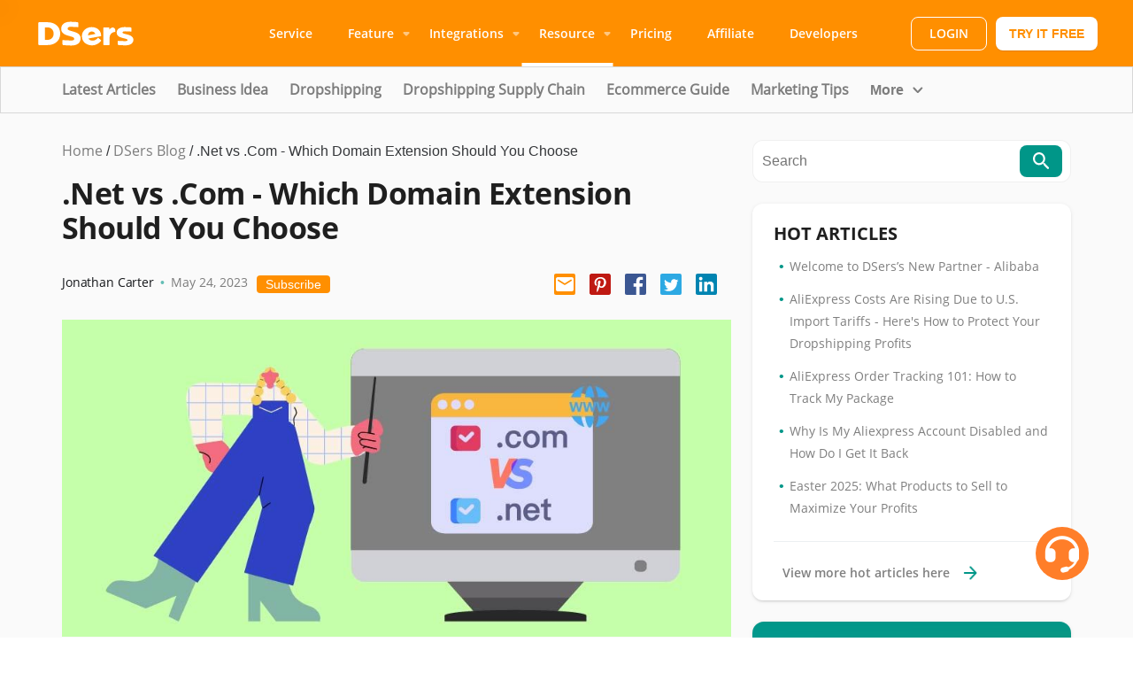

--- FILE ---
content_type: text/html; charset=utf-8
request_url: https://www.dsers.com/blog/net-vs-com/
body_size: 22079
content:
<!DOCTYPE html>
<html lang="en">

<head>

    <title>.Net vs .Com - Which Domain Extension Should You Choose</title>
    <meta charset="utf-8" />
    <meta http-equiv="X-UA-Compatible" content="IE=edge" />
    <meta name="HandheldFriendly" content="True" />
    <meta name="viewport"
        content="width=device-width,initial-scale=1.0,maximum-scale=1.0,minimum-scale=1.0,user-scalable=no">
    <meta http-equiv="Content-Security-Policy" content="upgrade-insecure-requests" />
    <link rel="icon" href="/blog/assets/built/favicon.png" type="image/png" />
    <link rel="stylesheet" type="text/css" href="/blog/blog/assets/built/screen.css?v=f57e186fe4" />
    <link rel="stylesheet" type="text/css" href="/blog/blog/assets/built/home.css?v=f57e186fe4" />
    <link rel="stylesheet" type="text/css" href="/blog/blog/assets/built/header.css?v=f57e186fe4" />
    <link rel="stylesheet" href="https://cdnjs.cloudflare.com/ajax/libs/tocbot/4.32.2/tocbot.css">
    <meta name="description" content="When choosing a domain extension, deciding between a .net vs .com domain extension can be hard/complex. This guide will help you out." />
    <link rel="canonical" href="https://www.dsers.com/blog/net-vs-com/" />
    <meta name="referrer" content="no-referrer-when-downgrade" />
    
    <meta property="og:site_name" content="DSers Blog" />
    <meta property="og:type" content="article" />
    <meta property="og:title" content=".Net vs .Com - Which Domain Extension Should You Choose" />
    <meta property="og:description" content="When choosing a domain extension, deciding between a .net vs .com domain extension can be hard/complex. This guide will help you out." />
    <meta property="og:url" content="https://www.dsers.com/blog/net-vs-com/" />
    <meta property="og:image" content="https://www.dsers.com/blog/content/images/2023/05/3.Net-vs-.Com---Which-Domain-Extension-Should-You-Choose.jpg" />
    <meta property="article:published_time" content="2023-05-24T02:26:50.000Z" />
    <meta property="article:modified_time" content="2023-10-13T06:56:20.000Z" />
    <meta property="article:tag" content="Marketing Tips" />
    
    <meta property="article:publisher" content="https://www.facebook.com/DSersOfficial" />
    <meta name="twitter:card" content="summary_large_image" />
    <meta name="twitter:title" content=".Net vs .Com - Which Domain Extension Should You Choose" />
    <meta name="twitter:description" content="When choosing a domain extension, deciding between a .net vs .com domain extension can be hard/complex. This guide will help you out." />
    <meta name="twitter:url" content="https://www.dsers.com/blog/net-vs-com/" />
    <meta name="twitter:image" content="https://www.dsers.com/blog/content/images/2023/05/3.Net-vs-.Com---Which-Domain-Extension-Should-You-Choose.jpg" />
    <meta name="twitter:label1" content="Written by" />
    <meta name="twitter:data1" content="Jonathan Carter" />
    <meta name="twitter:label2" content="Filed under" />
    <meta name="twitter:data2" content="Marketing Tips" />
    <meta name="twitter:site" content="@dsersofficial" />
    <meta property="og:image:width" content="950" />
    <meta property="og:image:height" content="450" />
    
    <script type="application/ld+json">
{
    "@context": "https://schema.org",
    "@type": "Article",
    "publisher": {
        "@type": "Organization",
        "name": "DSers Blog",
        "url": "https://www.dsers.com/blog/",
        "logo": {
            "@type": "ImageObject",
            "url": "https://www.dsers.com/blog/assets/built/favicon.png",
            "width": 48,
            "height": 48
        }
    },
    "author": {
        "@type": "Person",
        "name": "Jonathan Carter",
        "image": {
            "@type": "ImageObject",
            "url": "https://www.dsers.com/blog/assets/built/favicon.png",
            "width": 1348,
            "height": 817
        },
        "url": "https://www.dsers.com/blog/author/jonathan/",
        "sameAs": []
    },
    "headline": ".Net vs .Com - Which Domain Extension Should You Choose",
    "url": "https://www.dsers.com/blog/net-vs-com/",
    "datePublished": "2023-05-24T02:26:50.000Z",
    "dateModified": "2023-10-13T06:56:20.000Z",
    "image": {
        "@type": "ImageObject",
        "url": "https://www.dsers.com/blog/assets/built/favicon.png",
        "width": 950,
        "height": 450
    },
    "keywords": "Marketing Tips",
    "description": "In the world of website domain names, there are numerous options available to\nchoose from. Two of the most popular and widely used domain extensions are .net\nand .com. While both can be used for any purpose, they have distinct differences\nthat can impact how website visitors and search engines perceive them. Now,\nlet’s take a closer look at the comparisons of .net vs .com domain extensions.\n\n\n\n.Net vs .Com: What is Domain Extension.Net vs .Com: The Similarities.Net vs\n.Com: The Differences.Net v",
    "mainEntityOfPage": {
        "@type": "WebPage",
        "@id": "https://www.dsers.com/blog/"
    }
}
    </script>

    <meta name="generator" content="Ghost 4.5" />
    <link rel="alternate" type="application/rss+xml" title="DSers Blog" href="https://www.dsers.com/blog/rss/" />
    <style id="gh-members-styles">.gh-post-upgrade-cta-content,
.gh-post-upgrade-cta {
    display: flex;
    flex-direction: column;
    align-items: center;
    font-family: -apple-system, BlinkMacSystemFont, 'Segoe UI', Roboto, Oxygen, Ubuntu, Cantarell, 'Open Sans', 'Helvetica Neue', sans-serif;
    text-align: center;
    width: 100%;
    color: #ffffff;
    font-size: 16px;
}

.gh-post-upgrade-cta-content {
    border-radius: 8px;
    padding: 40px 4vw;
}

.gh-post-upgrade-cta h2 {
    color: #ffffff;
    font-size: 28px;
    letter-spacing: -0.2px;
    margin: 0;
    padding: 0;
}

.gh-post-upgrade-cta p {
    margin: 20px 0 0;
    padding: 0;
}

.gh-post-upgrade-cta small {
    font-size: 16px;
    letter-spacing: -0.2px;
}

.gh-post-upgrade-cta a {
    color: #ffffff;
    cursor: pointer;
    font-weight: 500;
    box-shadow: none;
    text-decoration: underline;
}

.gh-post-upgrade-cta a:hover {
    color: #ffffff;
    opacity: 0.8;
    box-shadow: none;
    text-decoration: underline;
}

.gh-post-upgrade-cta a.gh-btn {
    display: block;
    background: #ffffff;
    text-decoration: none;
    margin: 28px 0 0;
    padding: 8px 18px;
    border-radius: 4px;
    font-size: 16px;
    font-weight: 600;
}

.gh-post-upgrade-cta a.gh-btn:hover {
    opacity: 0.92;
}</style>
    <!-- Google Analytics -->
    <script>
      (function(i,s,o,g,r,a,m){i['GoogleAnalyticsObject']=r;i[r]=i[r]||function(){
        (i[r].q=i[r].q||[]).push(arguments)},i[r].l=1*new Date();a=s.createElement(o),
        m=s.getElementsByTagName(o)[0];a.async=1;a.src=g;m.parentNode.insertBefore(a,m)
                              })(window,document,'script','https://www.google-analytics.com/analytics.js','ga');

      ga('create', 'UA-120528281-3', 'auto');
    </script>
<!-- End Google Analytics --> 

<!-- Google Tag Manager -->
<script>(function(w,d,s,l,i){w[l]=w[l]||[];w[l].push({'gtm.start':
new Date().getTime(),event:'gtm.js'});var f=d.getElementsByTagName(s)[0],
j=d.createElement(s),dl=l!='dataLayer'?'&l='+l:'';j.async=true;j.src=
'https://www.googletagmanager.com/gtm.js?id='+i+dl;f.parentNode.insertBefore(j,f);
})(window,document,'script','dataLayer','GTM-K5QMBDVQ');</script>
<!-- End Google Tag Manager -->

<style>
.button {
  border: none;
  border-radius: 8px;
  color: #ffffff!important;
  padding: 14px 36px;
  text-align: center;
  text-decoration: none!important;
  display: inline-block;
  font-size: 16px;
  font-weight: 600;
  margin: 4px 2px;
  transition-duration: 0.2s;
  cursor: pointer;
}

.button1 {
  background-color: #ff8f00;
  color: #ffffff!important;
}

.button1:hover {
  background-color: #fea432;
  color: #ffffff;
}
    
.button2 {
  background-color: #ff8f00;
  color: #ffffff;
}

.button2:hover {
  background-color: #fea432;
  color: #ffffff;
}

.button3 {
  background-color: #212326;
  color: #ffffff;
}

.button3:hover {
  background-color: #000000;
  color: #ffffff;
}

.app-banner {
  display: flex;
  background-color: #f2f2f2;
  padding: 20px;
}

.text-content {
  flex: 75%;
  padding-right: 20px;
}

.banner-title {
  font-size: 2rem;
  margin-top: 0;
}

.banner-description {
  font-size: 1.2rem;
  color: #555;
}

.image-content {
  flex: 25%;
}

.image-content img {
  max-width: 100%;
  height: auto;
  display: block;
}

.slide_banner_box_top {
  background-image: linear-gradient(rgb(0 150 136) 0%, rgba(251, 251, 251, 0.1) 100%), linear-gradient(90deg, #32c5ff, #ff8f00)!important;
}  
.slide_banner_box_top .title {
  font-weight: 700;
  font-size: 34px;
  line-height: 42px;
  font-family: Times New Roman!important;
}

.gh-content-dz p a{
  color: #009688;
}
</style><style>:root {--ghost-accent-color: #009688;}</style>

    <!-- Google Tag Manager -->
    <script>(function (w, d, s, l, i) {
            w[l] = w[l] || []; w[l].push({
                'gtm.start':
                    new Date().getTime(), event: 'gtm.js'
            }); var f = d.getElementsByTagName(s)[0],
                j = d.createElement(s), dl = l != 'dataLayer' ? '&l=' + l : ''; j.async = true; j.src =
                    'https://www.googletagmanager.com/gtm.js?id=' + i + dl; f.parentNode.insertBefore(j, f);
        })(window, document, 'script', 'dataLayer', 'GTM-PQPQ3KP');
    </script>
    <!-- End Google Tag Manager -->

    <script src="/blog/assets/built/utils.js"></script>
    <script defer src="https://img.dsers.com/dsers_public/access_info.js" type="text/javascript"></script>
    <script defer src="https://www.googletagmanager.com/gtag/js?id=G-2KJYVX1T7Q"></script>
    <script>
        window.dataLayer = window.dataLayer || [];
        function gtag() { dataLayer.push(arguments); }
        gtag('js', new Date());

        gtag('config', 'G-2KJYVX1T7Q');
    </script>
    <script defer>
        (function () {
            var newUser = true;

            const getGA = document.cookie.indexOf('_ga=');

            window.newUser = false;
            if (getGA < 0) {
                window.newUser = true;
            }
            if (document.cookie.indexOf('_ga=') > -1) {
                newUser = false;
            }

            if (window.localStorage && window.localStorage.length > 0) {
                newUser = false;
            }

            if (newUser) {
                var time = new Date().getTime().toString();
                window.localStorage.setItem('FIRST_VISIT', time);
                window.localStorage.setItem('first_visit_time', time);
            } else {
                if (!window.localStorage.getItem('first_visit_time')) {
                    window.localStorage.setItem('first_visit_time', '157741261000');
                }
            }

        })();
    </script>
    <script>
        function setCookie(name, value, days, domain) {
            var expires = '';

            if (days) {
            var date = new Date();
            date.setTime(date.getTime() + days * 24 * 60 * 60 * 1000);
            expires = '; expires=' + date.toGMTString();
            }

            var cookie = encodeURIComponent(name) + '=' + encodeURIComponent(value) + expires + '; path=/';

            if (domain) {
            cookie += '; domain=' + domain;
            }

            document.cookie = cookie;
        }

        function getCookie(name) {
            var cookies = document.cookie.split(';');
            for (var i = 0; i < cookies.length; i++) {
            var cookie = cookies[i];
            while (cookie.charAt(0) === ' ') {
                cookie = cookie.substring(1);
            }
            if (cookie.indexOf(name + '=') === 0) {
                return cookie.substring(name.length + 1, cookie.length);
            }
            }
            return null;
        }

        const reffer = document.referrer == "" ? 'unkown' : document.referrer;
        const { href, pathname, host } = window.location

        setCookie('reffer_source_url', decodeURIComponent(href), 365, '.dsers.com');
        setCookie('reffer_platfrom', 'blog', 365, '.dsers.com');

        if(reffer === 'unkown'){
            setCookie('reffer_source_channel', 'unkown', 365, '.dsers.com');
        }else{
            if(!reffer.includes('dsers')){
                setCookie('reffer_source_channel', decodeURIComponent(reffer), 365, '.dsers.com');
            }else{
                setCookie('reffer_source_channel', decodeURIComponent('https://www.dsers.com'), 365, '.dsers.com');
            }
        }


    </script>
</head>

<body class="post-template tag-marketing-tips">
    <!-- Google Tag Manager (noscript) -->
    <noscript><iframe src="https://www.googletagmanager.com/ns.html?id=GTM-PQPQ3KP" height="0" width="0"
            style="display:none;visibility:hidden"></iframe>
    </noscript>
    <!-- End Google Tag Manager (noscript) -->
    <div class="viewport">
        <nav class="Header_pcHeader__cyLWI pc_box">
    <div class="Header_headerBox__pewN_"><a class="Header_logo__dhboe" href="https://www.dsers.com"><img
            src="https://img.dsers.com/images/logo.svg" alt="DSers logo" height="40" width="114"></a>
        <ul class="Header_navContainer__XsnMk">
            <li><a class="Header_navItem__6nLSG" href="https://www.dsers.com/service">Service</a></li>
            <li>
                <div class="Header_navItemDropdown__to9Ju">Feature
                    <div class="Header_navDropdown__OBtwp">
                        <ul class="Header_dropdownChild__8OL3N">
                            <li>
                                <div class="Header_dropdownChildHover__MUUG6"><a
                                        href="https://www.dsers.com/features/supplier-optimizer">Supplier Optimizer</a></div>
                            </li>
                            <li>
                                <div class="Header_dropdownChildHover__MUUG6"><a href="https://www.dsers.com/features/bulk-order">Bulk
                                    Order</a></div>
                            </li>
                            <li>
                                <div class="Header_dropdownChildHover__MUUG6"><a href="https://www.dsers.com/features/bundle-products">Bundle
                                    Products</a></div>
                            </li>
                            <li>
                                <div class="Header_dropdownChildHover__MUUG6"><a
                                        href="https://www.dsers.com/features/auto-sync-tracking-numbers">Auto Sync Tracking Numbers</a>
                                </div>
                            </li>
                            <li>
                                <div class="Header_dropdownChildHover__MUUG6"><a
                                        href="https://www.dsers.com/features/auto-update-order-status">Auto Update Order Status</a></div>
                            </li>
                            <li>
                                <div class="Header_dropdownChildHover__MUUG6"><a href="https://www.dsers.com/features/stock-management">Stock
                                    Management</a></div>
                            </li>
                            <li>
                                <div class="Header_dropdownChildHover__MUUG6"><a href="https://www.dsers.com/features">More
                                    Features...</a></div>
                            </li>
                        </ul>
                    </div>
                </div>
            </li>
            <li>
                <div class="Header_navItemDropdown__to9Ju">Integrations
                    <div class="Header_navDropdown__OBtwp">
                        <ul class="Header_dropdownChild__8OL3N">
                            <li>
                                <div class="Header_dropdownChildHover__MUUG6"><a
                                        href="https://www.dsers.com/integration/aliexpress-dropshipping-service">AliExpress Dropshipping
                                    Service</a></div>
                            </li>
                            <li>
                                <div class="Header_dropdownChildHover__MUUG6"><a
                                        href="https://www.dsers.com/integration/shopify-dropshipping-service">Shopify Dropshipping
                                    Service</a></div>
                            </li>
                            <li>
                                <div class="Header_dropdownChildHover__MUUG6"><a
                                        href="https://www.dsers.com/integration/woocommerce-dropshipping-service">WooCommerce
                                    Dropshipping Service</a></div>
                            </li>
                            <li>
                                <div class="Header_dropdownChildHover__MUUG6"><a
                                        href="https://www.dsers.com/integration/wix-dropshipping-service">Wix Dropshipping Service</a>
                                </div>
                            </li>
                            <li>
                                <div class="Header_dropdownChildHover__MUUG6"><a
                                        href="https://www.dsers.com/integration/jumpseller-dropshipping-service">DSers Jumpseller
                                    Dropshipping Service</a></div>
                            </li>
                            <li>
                                <div class="Header_dropdownChildHover__MUUG6"><a
                                        href="https://www.dsers.com/integration/paypal-order-tracking">PayPal Order Tracking Service</a>
                                </div>
                            </li>
                            <li>
                                <div class="Header_dropdownChildHover__MUUG6"><a href="https://www.dsers.com/integration">More
                                    Integrations...</a></div>
                            </li>
                        </ul>
                    </div>
                </div>
            </li>
            <li class="Header_active__R4ZuA">
                <div class="Header_navItemDropdown__to9Ju">Resource
                    <div class="Header_navDropdown__OBtwp">
                        <ul class="Header_dropdownChild__8OL3N">
                            <li>
                                <div class="Header_dropdownChildHover__MUUG6"><a href="https://help.dsers.com/"
                                                                                 target="_blank" rel="noreferrer">Help
                                    Center</a></div>
                            </li>
                            <li>
                                <div class="Header_dropdownChildHover__MUUG6"><a href="https://www.dsers.com/blog/"
                                                                                 target="_blank" rel="noreferrer">Blog</a>
                                </div>
                            </li>
                            <li>
                                <div class="Header_dropdownChildHover__MUUG6"><a href="https://www.dsers.com/ecommerce-basics/"
                                                                                 target="_blank" rel="noreferrer">eCommerce
                                    Basics</a></div>
                            </li>
                            <li>
                                <div class="Header_dropdownChildHover__MUUG6"><a
                                        href="https://www.dsers.com/blog/aliexpress-dropshipping-101/"
                                        target="_blank" rel="noreferrer">Dropshipping 101</a></div>
                            </li>
                            <li>
                                <div class="Header_dropdownChildHover__MUUG6"><a
                                        href="https://www.youtube.com/dsers" target="_blank" rel="noreferrer">YouTube</a>
                                </div>
                            </li>
                            <li>
                                <div class="Header_dropdownChildHover__MUUG6"><a href="https://www.dsers.com/partner-apps">Partners
                                    Apps</a></div>
                            </li>
                            <li>
                                <div class="Header_dropdownChildHover__MUUG6"><a href="https://www.dsers.com/dsers-chrome-extension">Chrome
                                    Extension</a></div>
                            </li>
                            <li>
                                <div class="Header_dropdownChildHover__MUUG6"><a href="https://www.dsers.com/wordpress-plugin">WordPress
                                    Plugin</a></div>
                            </li>
                        </ul>
                    </div>
                </div>
            </li>
            <li><a class="Header_navItem__6nLSG" href="https://www.dsers.com/pricing">Pricing</a></li>
            <li><a class="Header_navItem__6nLSG" href="https://www.dsers.com/affiliate-program-introduction">Affiliate</a></li>
            <li><a class="Header_navItem__6nLSG" href="https://www.dsers.dev" target="_blank">Developers</a></li>
        </ul>
        <div class="Header_loginContainer__wlaYE"><a href="https://accounts.dsers.com/accounts/login"
                                                     class="Header_common_BtnBorder__N8Dvr"
                                                     style="margin-right:10px">LOGIN</a><a
                                                        id="register_d"
                href="https://accounts.dsers.com/accounts/register" style="width:100%;display:block">
            <button type="button"
                    class="ant-btn css-l8lxyz ant-btn-link style_button__1KzVq style_button-link__6t_gw"
                    style="height:38px;font-size:14px;width:auto;background-color:#FFFFFF"><span>TRY IT FREE</span>
            </button>
        </a></div>
    </div>
</nav>
<div class="Header_mobileHeader__338AA m_box">
    <div class="Header_headerTop__0W6qb"><a class="Header_logo__dhboe" href="https://www.dsers.com"><img
            src="https://img.dsers.com/images/logo.svg" alt="DSers logo" class="Header_headLogo__zcJ_n"></a>
        <div class="Header_headerTopRight__1ZEFj">
            <div>
                <div class="ant-dropdown-trigger SelectLangs_langscontent__TDTO5">
                    <!--                        <div class="SelectLangs_chooseimg__3bjyH"><img src="https://img.dsers.com/img/icon/en.svg"-->
                    <!--                                                                       width="20" height="20" alt=""></div>-->
                    <!--                        <div>En</div>-->
                    <!--                        <img src="https://img.dsers.com/images/arrow_drop_down.png" class="SelectLangs_choosecon__dFdRY"-->
                    <!--                             alt="">-->
                </div>
            </div>
            <a class="Header_common_BtnWhite__Z69Id"
               href="https://accounts.dsers.com/accounts/login">LOGIN</a>
            <div></div>

            <img id="drawer_Header_mobileHeader_expend" alt="" src="https://img.dsers.com/images/expend.png"
                 class="Header_headExpend__eLnKH"/>
            <img style="display: none" id="drawer_Header_mobileHeader_close" alt=""
                 src="https://img.dsers.com/images/close.png" class="Header_headExpend__eLnKH"/>
        </div>
    </div>
</div>
<div  class="ant-drawer ant-drawer-top css-l8lxyz ant-drawer-open">
    <div class="ant-drawer-mask" style="display: none" id="drawer_Header_mobileHeader_warp" ></div>
    <div class="ant-drawer-content-wrapper">
        <div id="drawer_Header_mobileHeader" style="display: none"  class="ant-drawer-content Header_mobileDrawerWrapper__jkYUU">
            <div class="ant-drawer-wrapper-body">
                <div class="ant-drawer-body Header_mobileDrawerBody__8l8_t">
                    <ul class="Header_btnGroup__P_kGy_menu ant-menu ant-menu-inline ant-menu-light">
                        <li class="ant-menu-item ant-menu-item-only-child" role="menuitem"
                            style="padding-left: 24px;">
                                                    <span class="ant-menu-title-content"><div
                                                            class="Header_menuChildItem__ZZjJB"><a
                                                            href="https://www.dsers.com/service">Service</a></div></span>
                        </li>
                        <li class="ant-menu-submenu ant-menu-submenu-inline ant-menu-submenu-open" id="FEATURE"
                        >
                            <div class="ant-menu-submenu-title" style="padding-left: 24px;">
                                                        <span class="ant-menu-title-content">
                                                            <div
                                                                    class="Header_menuChildItem__ZZjJB">Feature</div></span><i
                                    class="ant-menu-submenu-arrow"></i></div>
                            <ul style="display: none"  id="FEATURE_SUB" class="ant-menu ant-menu-sub ant-menu-inline"
                            >
                                <li
                                        class="ant-menu-item ant-menu-item-only-child"
                                        style="padding-left: 48px;"><span
                                        class="ant-menu-title-content"><div
                                        class="Header_menuChildItem__ZZjJB"><a
                                        href="https://www.dsers.com/features/supplier-optimizer">Supplier Optimizer</a></div></span>
                                </li>
                                <li
                                        class="ant-menu-item ant-menu-item-only-child"
                                        style="padding-left: 48px;"><span
                                        class="ant-menu-title-content"><div
                                        class="Header_menuChildItem__ZZjJB"><a
                                        href="https://www.dsers.com/features/bulk-order">Bulk Order</a></div></span>
                                </li>
                                <li
                                        class="ant-menu-item ant-menu-item-only-child"
                                        style="padding-left: 48px;"><span
                                        class="ant-menu-title-content"><div
                                        class="Header_menuChildItem__ZZjJB"><a
                                        href="https://www.dsers.com/features/bundle-products">Bundle Products</a></div></span>
                                </li>
                                <li
                                        class="ant-menu-item ant-menu-item-only-child"
                                        style="padding-left: 48px;"><span
                                        class="ant-menu-title-content"><div
                                        class="Header_menuChildItem__ZZjJB"><a
                                        href="https://www.dsers.com/features/auto-sync-tracking-numbers">Auto Sync Tracking Numbers</a></div></span>
                                </li>
                                <li
                                        class="ant-menu-item ant-menu-item-only-child"
                                        style="padding-left: 48px;"><span
                                        class="ant-menu-title-content"><div
                                        class="Header_menuChildItem__ZZjJB"><a
                                        href="https://www.dsers.com/features/auto-update-order-status">Auto Update Order Status</a></div></span>
                                </li>
                                <li
                                        class="ant-menu-item ant-menu-item-only-child"
                                        style="padding-left: 48px;"><span
                                        class="ant-menu-title-content"><div
                                        class="Header_menuChildItem__ZZjJB"><a
                                        href="https://www.dsers.com/features/stock-management">Stock Management</a></div></span>
                                </li>
                                <li
                                        class="ant-menu-item ant-menu-item-only-child"
                                        style="padding-left: 48px;"><span
                                        class="ant-menu-title-content"><div
                                        class="Header_menuChildItem__ZZjJB"><a href="https://www.dsers.com/features">More Features...</a></div></span>
                                </li>
                            </ul>
                        </li>
                        <li class="ant-menu-submenu ant-menu-submenu-inline ant-menu-submenu-open" id="INTEGRATIONS"
                        >
                            <div role="menuitem" class="ant-menu-submenu-title" aria-expanded="true" aria-haspopup="true" style="padding-left: 24px;">
                                                        <span class="ant-menu-title-content">
                                                            <div class="Header_menuChildItem__ZZjJB">Integrations</div>
                                                        </span>
                                <i class="ant-menu-submenu-arrow" ></i>
                            </div>
                            <ul style="display: none" id="INTEGRATIONS_SUB" class="ant-menu ant-menu-sub ant-menu-inline"
                            >
                                <li
                                        class="ant-menu-item ant-menu-item-only-child"
                                        style="padding-left: 48px;"><span
                                        class="ant-menu-title-content"><div
                                        class="Header_menuChildItem__ZZjJB"><a
                                        href="https://www.dsers.com/integration/aliexpress-dropshipping-service">AliExpress Dropshipping Service</a></div></span>
                                </li>
                                <li
                                        class="ant-menu-item ant-menu-item-only-child"
                                        style="padding-left: 48px;"><span
                                        class="ant-menu-title-content"><div
                                        class="Header_menuChildItem__ZZjJB"><a
                                        href="https://www.dsers.com/integration/shopify-dropshipping-service">Shopify Dropshipping Service</a></div></span>
                                </li>
                                <li
                                        data-menu-id="rc-menu-uuid-54557-1-{&quot;name&quot;:&quot;WooCommerce Dropshipping Service&quot;,&quot;path&quot;:&quot;/integration/woocommerce-dropshipping-service/&quot;,&quot;blank&quot;:false}"
                                        class="ant-menu-item ant-menu-item-only-child"
                                        style="padding-left: 48px;"><span
                                        class="ant-menu-title-content"><div
                                        class="Header_menuChildItem__ZZjJB"><a
                                        href="https://www.dsers.com/integration/woocommerce-dropshipping-service">WooCommerce Dropshipping Service</a></div></span>
                                </li>
                                <li
                                        class="ant-menu-item ant-menu-item-only-child"
                                        style="padding-left: 48px;"><span
                                        class="ant-menu-title-content"><div
                                        class="Header_menuChildItem__ZZjJB"><a
                                        href="https://www.dsers.com/integration/wix-dropshipping-service">Wix Dropshipping Service</a></div></span>
                                </li>
                                <li
                                        class="ant-menu-item ant-menu-item-only-child"
                                        style="padding-left: 48px;"><span
                                        class="ant-menu-title-content"><div
                                        class="Header_menuChildItem__ZZjJB"><a
                                        href="https://www.dsers.com/integration/jumpseller-dropshipping-service">DSers Jumpseller Dropshipping Service</a></div></span>
                                </li>
                                <li
                                        class="ant-menu-item ant-menu-item-only-child"
                                        style="padding-left: 48px;"><span
                                        class="ant-menu-title-content"><div
                                        class="Header_menuChildItem__ZZjJB"><a
                                        href="https://www.dsers.com/integration/paypal-order-tracking">PayPal Order Tracking Service</a></div></span>
                                </li>
                                <li
                                        class="ant-menu-item ant-menu-item-only-child"
                                        style="padding-left: 48px;"><span
                                        class="ant-menu-title-content"><div
                                        class="Header_menuChildItem__ZZjJB"><a
                                        href="https://www.dsers.com/integration">More Integrations...</a></div></span>
                                </li>
                            </ul>
                        </li>
                        <li class="ant-menu-submenu ant-menu-submenu-inline ant-menu-submenu-open" id="RESOURCE"
                        >
                            <div role="menuitem" class="ant-menu-submenu-title"
                                 aria-expanded="true" aria-haspopup="true"
                                 style="padding-left: 24px;">
                                                        <span class="ant-menu-title-content"><div
                                                                class="Header_menuChildItem__ZZjJB">Resource</div></span><i
                                    class="ant-menu-submenu-arrow"></i></div>
                            <ul style="display: none" id="RESOURCE_SUB" class="ant-menu ant-menu-sub ant-menu-inline"
                            >
                                <li
                                        class="ant-menu-item ant-menu-item-only-child"
                                        style="padding-left: 48px;"><span
                                        class="ant-menu-title-content"><div
                                        class="Header_menuChildItem__ZZjJB"><a
                                        href="https://help.dsers.com/" target="_blank"
                                        rel="noreferrer">Help Center</a></div></span></li>
                                <li
                                        class="ant-menu-item ant-menu-item-only-child"
                                        style="padding-left: 48px;"><span
                                        class="ant-menu-title-content"><div
                                        class="Header_menuChildItem__ZZjJB"><a
                                        href="https://www.dsers.com/blog/" target="_blank"
                                        rel="noreferrer">Blog</a></div></span></li>
                                <li
                                        class="ant-menu-item ant-menu-item-only-child"
                                        style="padding-left: 48px;"><span
                                        class="ant-menu-title-content"><div
                                        class="Header_menuChildItem__ZZjJB"><a
                                        href="https://www.dsers.com/ecommerce-basics/" target="_blank"
                                        rel="noreferrer">eCommerce Basics</a></div></span></li>
                                <li
                                        class="ant-menu-item ant-menu-item-only-child"
                                        style="padding-left: 48px;"><span
                                        class="ant-menu-title-content"><div
                                        class="Header_menuChildItem__ZZjJB"><a
                                        href="https://www.dsers.com/blog/aliexpress-dropshipping-101/"
                                        target="_blank"
                                        rel="noreferrer">Dropshipping 101</a></div></span></li>
                                <li
                                        class="ant-menu-item ant-menu-item-only-child"
                                        style="padding-left: 48px;"><span
                                        class="ant-menu-title-content"><div
                                        class="Header_menuChildItem__ZZjJB"><a
                                        href="https://www.youtube.com/dsers" target="_blank"
                                        rel="noreferrer">YouTube</a></div></span></li>
                                <li
                                        class="ant-menu-item ant-menu-item-only-child"
                                        style="padding-left: 48px;"><span
                                        class="ant-menu-title-content"><div
                                        class="Header_menuChildItem__ZZjJB"><a
                                        href="https://www.dsers.com/partner-apps">Partners Apps</a></div></span></li>
                                <li
                                        class="ant-menu-item ant-menu-item-only-child"
                                        style="padding-left: 48px;"><span
                                        class="ant-menu-title-content"><div
                                        class="Header_menuChildItem__ZZjJB"><a
                                        href="https://www.dsers.com/dsers-chrome-extension">Chrome Extension</a></div></span>
                                </li>
                                <li
                                        class="ant-menu-item ant-menu-item-only-child"
                                        style="padding-left: 48px;"><span
                                        class="ant-menu-title-content"><div
                                        class="Header_menuChildItem__ZZjJB"><a
                                        href="https://www.dsers.com/wordpress-plugin">WordPress Plugin</a></div></span>
                                </li>
                            </ul>
                        </li>
                        <li class="ant-menu-item ant-menu-item-only-child" role="menuitem"
                            style="padding-left: 24px;">
                                                    <span class="ant-menu-title-content"><div
                                                            class="Header_menuChildItem__ZZjJB"><a
                                                            href="https://www.dsers.com/pricing">Pricing</a></div></span></li>
                        <li class="ant-menu-item ant-menu-item-only-child" role="menuitem"
                            style="padding-left: 24px;">
                                                    <span class="ant-menu-title-content"><div
                                                            class="Header_menuChildItem__ZZjJB"><a
                                                            href="https://www.dsers.com/affiliate-program-introduction">Affiliate</a></div></span></li>
                    </ul>
                    <div class="Header_btnGroup__P_kGy"><a
                            href="https://accounts.dsers.com/accounts/login"
                            class="Header_common_BtnBorder__N8Dvr">LOGIN</a><a
                            id="register_d"
                            href="https://accounts.dsers.com/accounts/register"
                            style="width: 100%; display: block;">
                        <button type="button"
                                class="ant-btn css-l8lxyz ant-btn-link style_button__1KzVq style_button-link__6t_gw"
                                style="width: 100%; margin-top: 15px; background-color: rgb(255, 255, 255);">
                            <span>TRY IT FREE</span></button>
                    </a></div>
                </div>
            </div>
        </div>
    </div>
</div>
<script src="https://img.dsers.com/cdn/js/jquery-3.5.1.min.js" crossorigin></script>
<script>
    $(document).ready(function () {
        $('#drawer_Header_mobileHeader_expend').click(function (e) {
            $('#drawer_Header_mobileHeader_expend').hide()
            $('#drawer_Header_mobileHeader_close').show();
            $('#drawer_Header_mobileHeader').slideDown("easing");
            $('#drawer_Header_mobileHeader_warp').fadeIn();

        })
        $('#drawer_Header_mobileHeader_close').click(function (e) {
            $('#drawer_Header_mobileHeader_expend').show()
            $('#drawer_Header_mobileHeader_close').hide()

            $('#drawer_Header_mobileHeader_warp').fadeOut()
            $('#drawer_Header_mobileHeader').slideUp('easing')
        });

        function toggleMenu(id, sub) {
            $(id).click(function (e) {
                if ($(sub).first().is(":hidden")) {
                    $(id + ' i').addClass('ant-menu-submenu-arrow-bottom');
                    $(sub).slideDown('easing');
                } else {
                    $(sub).slideUp();
                    $(id + ' i').removeClass('ant-menu-submenu-arrow-bottom');
                }
            })
        }

        toggleMenu('#FEATURE', '#FEATURE_SUB');
        toggleMenu('#INTEGRATIONS', '#INTEGRATIONS_SUB');
        toggleMenu('#RESOURCE', '#RESOURCE_SUB');

    })
</script>
<script src="../blog/assets/built/utils.js" ></script>
<script>
    console.log('eventCollect')
    console.log(eventCollect)
    eventCollect({
        module: 'global',
        name: 'click',
        action: 'user_visit_page',
        params: {},
    });
</script>
<script src="https://img.dsers.com/cdn/js/jquery-3.5.1.min.js" crossorigin></script>
        <main style="background-color: #FAFAFA;">
            

<div class="tag_list">
    <div class="container">
        <div class="pc_box">
            <div class="pc_box_alink" style="display: inline-block;">
                <a href="/blog/" class="tag_item tag_item_first">Latest Articles</a>
                                <a href=/blog/business-idea/ class="tag_item">Business Idea</a>
                                <a href=/blog/dropshipping/ class="tag_item">Dropshipping</a>
                                <a href=/blog/dropshipping-supply-chain/ class="tag_item">Dropshipping Supply Chain</a>
                                <a href=/blog/ecommerce-guide/ class="tag_item">Ecommerce Guide</a>
                                <a href=/blog/marketing-tips/ class="tag_item">Marketing Tips</a>
                                <a href=/blog/niche-market/ class="tag_item">Niche Market</a>
                                <a href=/blog/payment-guide/ class="tag_item">Payment Guide</a>
                                <a href=/blog/product-selection-optimization/ class="tag_item">Product Selection Optimization</a>
                                <a href=/blog/product-updates/ class="tag_item">Product Updates</a>
                                <a href=/blog/statistics/ class="tag_item">Statistics</a>
            </div>
             <span class='more_box'>
                <span class="tag_item_box_m_title_more_box">More
                    <img width="32" height="24" class="tag_item_box_m_title_open_more_box"
                        src="/blog/assets/built/arrow-bottom.svg" alt="arrow-bottom">
                    <img width="32" height="24" style="display: none" class="tag_item_box_m_title_close_more_box"
                        src="/blog/assets/built/arrow-close.svg" alt="arrow-close">
                </span>
                 <div class="pc_more_box">
                                    <a href="/blog/business-idea/" class="more_tag_item">Business Idea</a>
                                    <a href="/blog/dropshipping/" class="more_tag_item">Dropshipping</a>
                                    <a href="/blog/dropshipping-supply-chain/" class="more_tag_item">Dropshipping Supply Chain</a>
                                    <a href="/blog/ecommerce-guide/" class="more_tag_item">Ecommerce Guide</a>
                                    <a href="/blog/marketing-tips/" class="more_tag_item">Marketing Tips</a>
                                    <a href="/blog/niche-market/" class="more_tag_item">Niche Market</a>
                                    <a href="/blog/payment-guide/" class="more_tag_item">Payment Guide</a>
                                    <a href="/blog/product-selection-optimization/" class="more_tag_item">Product Selection Optimization</a>
                                    <a href="/blog/product-updates/" class="more_tag_item">Product Updates</a>
                                    <a href="/blog/statistics/" class="more_tag_item">Statistics</a>
                </div>
            </span>
        </div>

        <div class="m_box tag_item_box_m">
            <div class="tag_item_box_m_title">
                <a href="/blog/">Latest Articles</a>
                <img width="32" height="24" class="tag_item_box_m_title_open" src="/blog/assets/built/arrow-bottom.svg"
                    alt="arrow-bottom">
                <img width="32" height="24" class="tag_item_box_m_title_close" src="/blog/assets/built/arrow-close.svg"
                    alt="arrow-close">
            </div>
            <ul class="tag_item_box_m_list">
                                <li> <a href=/blog/business-idea/>Business Idea</a></li>
                                <li> <a href=/blog/dropshipping/>Dropshipping</a></li>
                                <li> <a href=/blog/dropshipping-supply-chain/>Dropshipping Supply Chain</a></li>
                                <li> <a href=/blog/ecommerce-guide/>Ecommerce Guide</a></li>
                                <li> <a href=/blog/marketing-tips/>Marketing Tips</a></li>
                                <li> <a href=/blog/niche-market/>Niche Market</a></li>
                                <li> <a href=/blog/payment-guide/>Payment Guide</a></li>
                                <li> <a href=/blog/product-selection-optimization/>Product Selection Optimization</a></li>
                                <li> <a href=/blog/product-updates/>Product Updates</a></li>
                                <li> <a href=/blog/statistics/>Statistics</a></li>
            </ul>
        </div>
    </div>
</div>


    <div class="tagsPostItem" id="tagsPostItem"><a href="/blog/marketing-tips/">Marketing Tips</a></div>
    <div class="container">
        <div class="inner postsk">
            <article class="article-zd post tag-marketing-tips">

                <header class="article-header-zd gh-canvas-dz">


                    <div class="m-padding-left-right">
                        <div class="article-tag-dz">
                            <a class="taghref" href="/">Home</a> / <a class="taghref" href="/blog/">DSers Blog</a> /
                            <span style="word-wrap: break-word">.Net vs .Com - Which Domain Extension Should You Choose</span>
                        </div>

                        <h1 class="article-title-dz" style="word-wrap: break-word">.Net vs .Com - Which Domain Extension Should You Choose</h1>


                        <div class="article-byline">
                            <section class="article-byline-content">

                                <div class="article-byline-meta">
                                    <h4 class="author-name"><a href="/blog/author/jonathan/">Jonathan Carter</a></h4>
                                    <span class="bull">&bull;</span>
                                    <div class="byline-meta-content">
                                        <time class="byline-meta-date" datetime="                                            2023-05-24">May 24, 2023</time>
                                    </div>
                                    <div class="subscribe_btn">
                                        Subscribe
                                    </div>
                                </div>
                            </section>
                            <div class="share-header">
                                <a id="email-share" href="mailto:?body=https://www.dsers.com//blog/net-vs-com/&subject=.Net vs .Com - Which Domain Extension Should You Choose"
                                    target='_blank'>
                                    <img src="/blog/assets/built/email_share.svg" alt="Share via Email">
                                </a>
                                <a id="pinterest-share"
                                    href="https://www.pinterest.com/pin/create/button/?url=https://www.dsers.com//blog/net-vs-com/"
                                    target='_blank'>
                                    <img src="/blog/assets/built/pinterest_share.svg" alt="Share to Pinterest">
                                </a>
                                <a id="facebook-share"
                                    href="https://www.facebook.com/sharer/sharer.php?u=https://www.dsers.com//blog/net-vs-com/"
                                    target='_blank'>
                                    <img src="/blog/assets/built/facebook_share.svg" alt="Share to Facebook">
                                </a>
                                <a id="twitter-share" href="https://twitter.com/share?url=https://www.dsers.com//blog/net-vs-com/"
                                    target='_blank'>
                                    <img src="/blog/assets/built/twitter_share.svg" alt="Share to Twitter">
                                </a>
                                <a id="instagram-share"
                                    href="https://linkedin.com/shareArticle?mini=true&url=https://www.dsers.com//blog/net-vs-com/"
                                    target='_blank'>
                                    <img src="/blog/assets/built/instagram_share.svg" alt="Share to Linkedin">
                                </a>
                            </div>
                        </div>

                    </div>
                        <figure class="article-image-l">
                            <img srcset-bak="/blog/content/images/2023/05/3.Net-vs-.Com---Which-Domain-Extension-Should-You-Choose.jpg 300w, /blog/content/images/size/w600/2023/05/3.Net-vs-.Com---Which-Domain-Extension-Should-You-Choose.jpg 600w, /blog/content/images/size/w1000/2023/05/3.Net-vs-.Com---Which-Domain-Extension-Should-You-Choose.jpg 1000w, /blog/content/images/size/w2000/2023/05/3.Net-vs-.Com---Which-Domain-Extension-Should-You-Choose.jpg 2000w" sizes="(min-width: 1400px) 1400px, 92vw"
                                src="/blog/content/images/2023/05/3.Net-vs-.Com---Which-Domain-Extension-Should-You-Choose.jpg" alt=".Net vs .Com - Which Domain Extension Should You Choose" />
                        </figure>
                </header>

                <div class="m-padding-left-right">
                    <section class="gh-content-dz">
                        <p>In the world of website domain names, there are numerous options available to choose from. Two of the most popular and widely used domain extensions are .net and .com. While both can be used for any purpose, they have distinct differences that can impact how website visitors and search engines perceive them. Now, let’s take a closer look at the comparisons of <strong>.net vs .com</strong> domain extensions.</p><!--kg-card-begin: html--><p></p>
<div style="padding: 30px; background-color: rgb(0, 150, 136, 0.03);font-size: 18px;">    
<u>
<li><a href="#what">.Net vs .Com: What is Domain Extension</a></li>
<li><a href="#simi">.Net vs .Com: The Similarities</a></li>
<li><a href="#diff">.Net vs .Com: The Differences</a></li>
<li><a href="#which">.Net vs .Com: Which Domain Extension Should You Choose</a></li>
<li><a href="#tip">Bonus Tips: Which One is Better for SEO</a></li>
<li><a href="#final">Final Words</a></li>
</u>
</div>
<p></p><!--kg-card-end: html--><!--kg-card-begin: html--><p style="padding-bottom:30px" id="what"></p>
<h2><div style="padding: 20px; background-color: rgb(0, 150, 136, 0.03); border-left: 7px solid #009688;">.Net vs .Com: What is Domain Extension</div></h2>
<p></p><!--kg-card-end: html--><p>Before taking a deeper look at the comparisons of the 2 domain extensions, you will need to know what they are and some basic information about them.</p><!--kg-card-begin: html--><p style="padding:3px"></p>
<h3>.Net Domain Extension</h3>
<p></p><!--kg-card-end: html--><p>.net is a widespread <a href="https://softwaredevelopersforhire.com/dot-net"><u>software development</u></a> platform that helps developers to build apps or websites using C# or Visual Basic. Moreover, it offers support for additional languages like Java and PHP. With the use of.net extensibility, programmers may create code that connects to various platform services.</p><figure class="kg-card kg-image-card"><img src="https://www.dsers.com/blog/content/images/2023/05/1-1.jpg" class="kg-image" alt=".net is a widespread software development platform - DSers" loading="lazy" width="760" height="450" srcset="https://www.dsers.com/blog/content/images/size/w600/2023/05/1-1.jpg 600w, https://www.dsers.com/blog/content/images/2023/05/1-1.jpg 760w" sizes="(min-width: 720px) 720px"></figure><p></p><p>Initially intended for organizations involved in networking technologies, the .net domain extension is now commonly used for any purpose by individuals and organizations worldwide.</p><p>While the .net domain extension was initially intended for a specific purpose, it can now be used for any purpose and is often associated with technical or networking organizations. Many businesses and individuals choose the .net domain extension as an alternative to the more familiar .com extension, particularly if their desired domain name is already taken with the .com extension.</p><!--kg-card-begin: html--><p style="padding:3px"></p>
<h3>.Com Domain Extension</h3>
<p></p><!--kg-card-end: html--><p>The .com domain extension is one of the original top-level extensions (TLDs) created in 1985. This indicates that a website with a .com extension belongs to the US Central Office for Internet Domain Names and will be hosted there (COID).</p><figure class="kg-card kg-image-card"><img src="https://www.dsers.com/blog/content/images/2023/05/2-1.jpg" class="kg-image" alt="The .com domain extension is one of the original top-level extensions (TLDs) created in 1985 - DSers" loading="lazy" width="760" height="450" srcset="https://www.dsers.com/blog/content/images/size/w600/2023/05/2-1.jpg 600w, https://www.dsers.com/blog/content/images/2023/05/2-1.jpg 760w" sizes="(min-width: 720px) 720px"></figure><p></p><p>Back in 1995, when it became challenging for visitors from outside the US to access websites hosted there without utilizing an international proxy server or getting around routing restrictions, this was crucial. However, many additional TLDs are accessible and may be used as substitute domains by Americans. Thus, if you're not in the US, it might not be a brilliant idea to get a .com domain name right now.</p><p>The .com domain extension is the most commonly used and recognized TLD, representing "commercial" and intended for use by commercial organizations. Due to its widespread popularity and recognition, the .com domain extension is often the first choice for businesses and individuals to choose a domain name for their websites.</p><!--kg-card-begin: html--><p style="padding-bottom:30px" id="simi"></p>
<h2><div style="padding: 20px; background-color: rgb(0, 150, 136, 0.03); border-left: 7px solid #009688;">.Net vs .Com: The Similarities</div></h2>
<p></p><!--kg-card-end: html--><p>While there are some differences between the domain extensions .net and .com, there are also some similarities. The choice between the two depends on your organization's needs and goals and the perception each domain extension may create for your brand.</p><figure class="kg-card kg-image-card"><img src="https://www.dsers.com/blog/content/images/2023/05/3-2.jpg" class="kg-image" alt="net vs com: there are also some similarities - DSers" loading="lazy" width="760" height="450" srcset="https://www.dsers.com/blog/content/images/size/w600/2023/05/3-2.jpg 600w, https://www.dsers.com/blog/content/images/2023/05/3-2.jpg 760w" sizes="(min-width: 720px) 720px"></figure><p></p><ul><li>Both domain extensions are available for anyone, regardless of location or the website's purpose.</li><li>Both domain extensions are widely recognized and familiar to internet users, making them easy to remember and find.</li><li>Both domain extensions have been used for many years and have established themselves as trusted and reliable options for domain names.</li><li>Both domain extensions are supported by most website hosting providers and website building platforms, making it easy to set up a website with either extension.</li><li>Both domain extensions can create a professional and credible online presence for individuals and organizations.</li></ul><!--kg-card-begin: html--><p style="padding-bottom:30px" id="diff"></p>
<h2><div style="padding: 20px; background-color: rgb(0, 150, 136, 0.03); border-left: 7px solid #009688;">.Net vs .Com: The Differences</div></h2>
<p></p><!--kg-card-end: html--><p>While the .com and .net domain extensions can be used for any purpose, they differ in their intended use, association, availability, perception, and SEO potential. Considering these factors is essential when choosing a domain extension for your website. Here are some key differences between the two:</p><figure class="kg-card kg-image-card"><img src="https://www.dsers.com/blog/content/images/2023/05/4-2.jpg" class="kg-image" alt="net vs com: intended use, association, availability, perception, and SEO potential - DSers" loading="lazy" width="760" height="450" srcset="https://www.dsers.com/blog/content/images/size/w600/2023/05/4-2.jpg 600w, https://www.dsers.com/blog/content/images/2023/05/4-2.jpg 760w" sizes="(min-width: 720px) 720px"></figure><p></p><!--kg-card-begin: html--><p style="padding:3px"></p>
<h3>Intended Use</h3>
<p></p><!--kg-card-end: html--><ul><li>The .com domain extension was initially intended for commercial businesses, but it can be used for any purpose by any individual or organization.</li><li>The .net domain extension was initially intended for organizations involved in networking technologies, but it can also be used for any purpose by anyone.</li></ul><!--kg-card-begin: html--><p style="padding:3px"></p>
<h3>Availability</h3>
<p></p><!--kg-card-end: html--><ul><li>As the most commonly used domain extension, .com domain names can be more challenging to obtain than .net domain names. Many popular .com domain names have already been registered, making it more difficult to find an available option.</li><li>The .net domain extension may be easier to find available options as it is less commonly used than .com.</li></ul><!--kg-card-begin: html--><p style="padding:3px"></p>
<h3>Prices</h3>
<p></p><!--kg-card-end: html--><ul><li>The annual cost of the.com extension ranges from $8 to $16.</li><li>The annual cost of the.net extension is between $10 and $15.</li></ul><!--kg-card-begin: html--><p style="padding:3px"></p>
<h3>Association</h3>
<p></p><!--kg-card-end: html--><ul><li>The .com domain extension is generally associated with commercial businesses and is considered the standard for domain names.</li><li>The .net domain extension is often associated with technology or networking organizations but can be used by any individual or organization.</li></ul><!--kg-card-begin: html--><p style="padding:3px"></p>
<h3>Perception</h3>
<p></p><!--kg-card-end: html--><ul><li>Because of its association with commercial businesses, the .com domain extension may be perceived as more trustworthy and credible than the .net domain extension.</li><li>The .net domain extension may be perceived as more technical or specialized, which could be an advantage for businesses in specific industries.</li></ul><!--kg-card-begin: html--><p style="padding:3px"></p>
<h3>SEO</h3>
<p></p><!--kg-card-end: html--><ul><li>Because of its popularity, the .com domain extension may have an advantage in search engine rankings over the .net domain extension.</li><li>However, the .net domain extension may be less competitive in certain industries, making it easier to rank for specific keywords.</li></ul><!--kg-card-begin: html--><p style="padding-bottom:30px" id="which"></p>
<h2><div style="padding: 20px; background-color: rgb(0, 150, 136, 0.03); border-left: 7px solid #009688;">.Net vs .Com: Which Domain Extension Should You Choose</div></h2>
<p></p><!--kg-card-end: html--><p>By considering your website purpose and the pros and cons between .net and .com domain extensions, you can easily choose the right domain extension that fits your needs.</p><!--kg-card-begin: html--><p style="padding:3px"></p>
<h3>Why Choose Domain Extension .Net</h3>
<p></p><!--kg-card-end: html--><p>As opposed to .com, .net is an abbreviation for "network." It was created with networking technology firms and organizations in mind. While less common than.com, it is still extensively used. Although it was virtually exclusively used by enterprises involved in technology and the web, it is now regarded as a workable option for commercial domain extensions for organizations unable to get a.com TLD.</p><p><strong>Pros:</strong></p><ul><li>Better for network providers and service providers.</li><li>In the online world, the.net domain name is very accessible.</li><li>Getting a domain name is simpler.</li><li>Exactly as quick to rank in SEO as.com</li><li>It is the most popular extension for websites relating to technology.</li><li>You might use it to advertise your service-based enterprises.</li></ul><p></p><p><strong>Cons:</strong></p><ul><li>To compete with a comparable .com website, .net websites must be promoted more aggressively.</li><li>For commercial sites, it could not rank well.</li><li>Only websites or companies that provide tech-related information or services can use the.net domain extension.</li><li>People will eventually get on your rivals' websites if your company is not yet well-established or if they do not know your whole website URL.</li></ul><p></p><p><strong>Best for:</strong></p><ul><li>Networking-related businesses.</li><li>Businesses that provide managed technology services.</li></ul><!--kg-card-begin: html--><p style="padding:3px"></p>
<h3>Why Choose Domain Extension .Com</h3>
<p></p><!--kg-card-end: html--><p>The top-level domain extension .com, which stands for "commercial," was initially created for use on business websites. Anybody (individuals or corporations) may register for a.com TLD; however, because of its popularity, it might be the most challenging and competitive to acquire, depending on your desired root domain name.</p><p><strong>Pros:</strong></p><ul><li>A larger audience is more familiar with it.</li><li>The site domain.com has specialized vital support and is mobile-friendly.</li><li>It aids in building trust for commercial websites.</li><li>Due to its widespread recognition as a mark of a company's involvement in commerce, most firms prefer the .com domain.</li><li>Affordable extension options.</li><li>With a .com domain name, you may build a more substantial online presence since they are more likely to rank well than domains with other extensions.</li><li>Because customers are familiar with it, adopting a .com domain extension simplifies establishing a brand.</li></ul><p></p><p><strong>Cons:</strong></p><ul><li>You cannot use the .com domain extension for a non-profit website because it is mainly used for commercial websites.</li><li>Finding the perfect domain name that is not in use might be challenging because more than 50% of websites are based on the .com extension.</li></ul><p></p><p><strong>Best for:</strong></p><ul><li>Blogs.</li><li>Commercial (for-profit) businesses.</li><li>Personal website.</li></ul><!--kg-card-begin: html--><p style="padding-bottom:30px" id="tip"></p>
<h2><div style="padding: 20px; background-color: rgb(0, 150, 136, 0.03); border-left: 7px solid #009688;">Bonus Tips: Which One is Better for SEO</div></h2>
<p></p><!--kg-card-end: html--><p>Whether one is superior for SEO is a topic frequently in <strong>.net vs .com</strong> debates (SEO). Strictly speaking, domain extensions do not affect how well a website performs on Google and other search engines.</p><figure class="kg-card kg-image-card"><img src="https://www.dsers.com/blog/content/images/2023/05/6-1.jpg" class="kg-image" alt="Domain SEO - DSers" loading="lazy" width="760" height="450" srcset="https://www.dsers.com/blog/content/images/size/w600/2023/05/6-1.jpg 600w, https://www.dsers.com/blog/content/images/2023/05/6-1.jpg 760w" sizes="(min-width: 720px) 720px"></figure><p></p><p>Thus, there is almost no difference between .net and .com in boosting organic traffic. All domain extensions, including .org, .io, and .info, have the same potential to rank for competitive keywords purely from an SEO standpoint.</p><p>Although domain names don't directly affect search rankings, they impact how memorable your URL is because.com is the extension most often associated with websites. This may affect website traffic, how visitors view it, or how easily they can find it (e.g., when someone looks for your root domain name online and then chooses between .com and .net, for instance).</p><!--kg-card-begin: html--><table style="background-color:rgb(0, 150, 136, 0.03)"><tbody><tr><td style="vertical-align:middle;padding:30pt 0pt 0pt 30pt;"><p><span style="display:inline-block;width:237px;height:245px;"><img src="https://www.dsers.com/static/top-img-662b6a6c3580838a66bdc288eb9ddf4d.png" alt="DSers dropshipping"></span></p></td><td style="vertical-align:middle;padding:30pt 30pt 0pt 30pt"><p style="text-align:center;"><span style="font-size:14pt;font-weight:700;">Get Started Now to Grow Your Online Business with the Best AliExpress Dropshipping Tool - DSers!</span></p><br><p dir="ltr" style="line-height:1.2;text-align:center;"><span><a class="button button1" href="https://www.dsers.com/app/register" onclick="ga('send', 'event', 'dsapp', 'register', 'blog');">TRY IT FREE NOW</a></span></p></td></tr></tbody></table><!--kg-card-end: html--><p></p><p>Most consumers will ultimately visit your website if you keep with the most recognized extension - .com - for most businesses. Even companies in the technology and networking sector can attest to this (Outlook, Gmail, and other complimentary business email providers use .com extensions, for instance).</p><p>Therefore, from an SEO standpoint, it doesn't matter whether you choose .com or .net if you're considering either. Both domain extensions will have the same impact on search results.</p><!--kg-card-begin: html--><p style="padding-bottom:30px" id="final"></p>
<h2><div style="padding: 20px; background-color: rgb(0, 150, 136, 0.03); border-left: 7px solid #009688;">Final Words</div></h2>
<p></p><!--kg-card-end: html--><p>Both <strong>.net vs .com</strong> domain extensions have their own unique features and characteristics that can impact website branding, perception, and search engine optimization. Ultimately, the choice of domain extension depends on the nature of the website, its target audience, and the availability of domain names with each extension. </p><p>By understanding the differences between .net and .com domain extensions, website owners can make an informed decision when selecting a domain name that best represents their brand and online identity. Discover more online strategies on <a href="https://www.dsers.com/blog/"><u>DSers Blog</u></a>.</p>
                    </section>

                    <div class="share-container">
                        <a id="email-share" href="mailto:?body=https://www.dsers.com//blog/net-vs-com/&subject=.Net vs .Com - Which Domain Extension Should You Choose"
                            target='_blank'>
                            <img src="/blog/assets/built/email_share.svg" alt="Share via Email">
                        </a>
                        <a id="pinterest-share"
                            href="https://www.pinterest.com/pin/create/button/?url=https://www.dsers.com//blog/net-vs-com/"
                            target='_blank'>
                            <img src="/blog/assets/built/pinterest_share.svg" alt="Share to Pinterest">
                        </a>
                        <a id="facebook-share"
                            href="https://www.facebook.com/sharer/sharer.php?u=https://www.dsers.com//blog/net-vs-com/"
                            target='_blank'>
                            <img src="/blog/assets/built/facebook_share.svg" alt="Share to Facebook">
                        </a>
                        <a id="twitter-share" href="https://twitter.com/share?url=https://www.dsers.com//blog/net-vs-com/"
                            target='_blank'>
                            <img src="/blog/assets/built/twitter_share.svg" alt="Share to Twitter">
                        </a>
                        <a id="instagram-share"
                            href="https://linkedin.com/shareArticle?mini=true&url=https://www.dsers.com//blog/net-vs-com/"
                            target='_blank'>
                            <img src="/blog/assets/built/instagram_share.svg" alt="Share to Linkedin">
                        </a>

                    </div>
                    <h2 class="read-moro-title">Latest Articles</h2>

                    <div class="read-more-dz read-more-dz-m">


                                    
<article class="post-card-item post no-image ">

    <div class="post-card-content">
        <div class="tag" style="    word-wrap: break-word;">
        </div>
        <a class="post-card-content-link" href="/blog/top-all-in-one-aliexpress-dropshipping-tool/">
            <header class="post-card-header-l">
                <h2 class="post-card-title">Top All-in-One AliExpress Dropshipping Tool.</h2>
            </header>
        </a>

        <footer class="post-card-meta">
            
            <div class="post-card-byline-content-l">
                <span><a href="/blog/author/guest/">Guest</a></span>
                <span class="bull">&bull;</span>
                <span class="post-card-byline-date"><time datetime="2025-11-26">Nov 26, 2025</time></span>
            </div>
        </footer>
        

    </div>

</article>

                                    
<article class="post-card-item post no-image ">

    <div class="post-card-content">
        <div class="tag" style="    word-wrap: break-word;">
        </div>
        <a class="post-card-content-link" href="/blog/hot-selling-dropshipping-products-guide/">
            <header class="post-card-header-l">
                <h2 class="post-card-title">Hot-selling dropshipping products guide.</h2>
            </header>
        </a>

        <footer class="post-card-meta">
            
            <div class="post-card-byline-content-l">
                <span><a href="/blog/author/guest/">Guest</a></span>
                <span class="bull">&bull;</span>
                <span class="post-card-byline-date"><time datetime="2025-11-17">Nov 17, 2025</time></span>
            </div>
        </footer>
        

    </div>

</article>

                                    
<article class="post-card-item post tag-dropshipping ">
    <a class="post-card-image-link" href="/blog/aliexpress-uk/">
        <img class="post-card-image"
            srcset-bak="/blog/content/images/size/w300/2025/07/7.17-aliexpress-uk----.png 300w,
                    /blog/content/images/size/w600/2025/07/7.17-aliexpress-uk----.png 600w,
                    /blog/content/images/size/w1000/2025/07/7.17-aliexpress-uk----.png 1000w,
                    /blog/content/images/size/w2000/2025/07/7.17-aliexpress-uk----.png 2000w"
            sizes="(max-width: 1000px) 400px, 800px"
            src="/blog/content/images/size/w600/2025/07/7.17-aliexpress-uk----.png"
            alt="2025 AliExpress UK Secrets: Quick Delivery and Smart Savings for Shoppers"
            loading="lazy"
        />
    </a>

    <div class="post-card-content">
        <div class="tag" style="    word-wrap: break-word;">
                        <a href="/blog/dropshipping/" title="Dropshipping" class="tag tag-60ae02e90877c30001555b52 dropshipping">Dropshipping</a>
        </div>
        <a class="post-card-content-link" href="/blog/aliexpress-uk/">
            <header class="post-card-header-l">
                
                <h2 class="post-card-title">2025 AliExpress UK Secrets: Quick Delivery and Smart Savings for Shoppers</h2>
            </header>
        </a>

        <footer class="post-card-meta">
            
            <div class="post-card-byline-content-l">
                <span><a href="/blog/author/liusiqi/">Joelle Bennett</a></span>
                <span class="bull">&bull;</span>
                <span class="post-card-byline-date"><time datetime="2025-07-18">Jul 18, 2025</time></span>
            </div>
        </footer>
        

    </div>

</article>


                    </div>
                </div>
            </article>
            <div class="r_box m-padding-left-right-bottom">
                <div class="search_box">
                    <div class="input_box">
                        <input placeholder="Search" />
                        <div class="btn"><img src="/blog/assets/built/search-24px.svg" alt="Search in DSers Blog" />
                        </div>
                    </div>
                </div>
                <div class="hot_box">
                    <p class="hot_title">
                         HOT ARTICLES</p>
                    <ul class="hot_article">
                                <li><span class="bull">&bull;</span><a href=/blog/dsers-and-alibaba/ target="_blank">Welcome to DSers’s New Partner - Alibaba</a></li>
                                <li><span class="bull">&bull;</span><a href=/blog/us-tariffs-aliexpress-dropshipping/ target="_blank">AliExpress Costs Are Rising Due to U.S. Import Tariffs - Here&#x27;s How to Protect Your Dropshipping Profits</a></li>
                                <li><span class="bull">&bull;</span><a href=/blog/aliexpress-order-tracking/ target="_blank">AliExpress Order Tracking 101: How to Track My Package</a></li>
                                <li><span class="bull">&bull;</span><a href=/blog/why-is-my-aliexpress-account-disabled/ target="_blank">Why Is My Aliexpress Account Disabled and How Do I Get It Back</a></li>
                                <li><span class="bull">&bull;</span><a href=/blog/easter-2025/ target="_blank">Easter 2025: What Products to Sell to Maximize Your Profits</a></li>
                    </ul>
                    <div class="hot_more">
                        <a href="https://www.dsers.com/blog/hot/">View more hot articles here<img
                                src="/blog/assets/built/arrow_back.png" alt="View more" /></a>
                    </div>
                </div>
                
<div class="slide_banner_box" id="slide_banner_box">

    <div class="tocbot_content" style="display: none;">
            <div class="tocbot_title">ON THIS PAGE</div>
    <div class="tocbot_box"></div>
    </div>


    <div class="slide_banner_box_top" id="slide_banner_box_top"></div>

</div>
<script>
    const slide_banner_mes = [
        {
            type: 'common',
            title: 'Grow Your Dropshipping Sales in a Few Clicks',
            description: ['30k+ 5-star reviews on Shopify', 'Free plan available lifetime', '24/7 customer support'],
            btnText: 'TRY IT NOW',
            onclick: "ga('send','event','dsapp','register','sidebanner');",
            btnUrl: 'https://accounts.dsers.com/accounts/register'
        }, {
            type: '#Shopify Affiliate',
            title: 'Test Your Dropshipping Ideas on Shopify Today',
            description: ['14-day free trial', 'No credit card required', '24/7 support'],
            btnText: 'START FREE TRIAL',
            onclick: "ga('send','event','spaff','14trial','sidebanner');",
            btnUrl: 'https://www.shopify.com/free-trial?ref=dsers'
        }
    ]
    let mainHeight = 0;
    init()
    // 根据标签匹配内容
    function init() {
        let chooseArray = slide_banner_mes[0];
        Array.from(document.querySelectorAll('#tagsPostItem a')).forEach((item, index) => {
            let message = slide_banner_mes.filter(itemChild => itemChild.type == item.textContent)[0];
            if (message) {
                chooseArray = message;
                return
            }
        })
        creatBtnElement(chooseArray)
    }
    // 创建标签 渲染内容
    function creatBtnElement(message) {
        let slide_banner_title = `<div class='title'>${message.title}</div>`;
        let slide_banner_content = `<div class='content'>`
        message.description.forEach((item, index) => {
            slide_banner_content += `<div>${item}</div>`
        })
        slide_banner_content += '</div>'
        let slide_banner_btn = `<a class='btn' onclick=${message.onclick} href=${message.btnUrl}>${message.btnText}</a>`;
        document.getElementById('slide_banner_box_top').innerHTML = slide_banner_title + slide_banner_content + slide_banner_btn;
    }
    // 实现滚动效果
    window.onscroll = function (e) {
        let scrollHeight = document.documentElement.scrollTop || document.body.scrollTop;
        let leftContainer = document.querySelector('.post').clientHeight;
        let tabHeight = document.querySelector('.tag_list').clientHeight + 30;
        let searchHeight = document.querySelector('.search_box').clientHeight;
        let hotHeight = document.querySelector('.hot_box').clientHeight + 37 + 32;
        let bannerHeight = document.querySelector('.slide_banner_box').clientHeight;
        if (!mainHeight) {
            mainHeight = document.querySelector('.main-footer')?.offsetTop - document.querySelector('html').clientHeight;
        }
        let slide_banner_top = tabHeight + searchHeight + hotHeight;
        if (leftContainer <= (slide_banner_top + bannerHeight)) {
            return
        }
        if (scrollHeight > slide_banner_top - 20 && mainHeight > scrollHeight) {
            document.querySelector('.slide_banner_box').style.cssText = "top:60px;position:fixed";
        } else {
            document.querySelector('.slide_banner_box').style.cssText = `margin-top:${mainHeight < scrollHeight ? mainHeight - slide_banner_top : 20}px;position:sticky;top:90px`;
        }
    }
</script>            </div>
        </div>
    </div>



    <script src="/blog/blog/assets/built/jquery-3.5.1.min.js?v=f57e186fe4"></script>
    <script src="https://cdnjs.cloudflare.com/ajax/libs/tocbot/4.32.2/tocbot.min.js"></script>
    <script>
        if ($(".hot_article").children().length === 0) {
            $(".hot_more").css('display', 'none');
        }

    </script>
    <script>
        var name1 = [
            "JonathanCarter",
            "DSersTeam",
            "ChloeAleksic",
            "KaraLesse",
            "ChloeRivera",
            "EdwardSimmons",
            "LauraDanes",
            "BenjaminWright",
            "EzioKing",
            "DarrieCarbo",
            "SophiaLoren"
        ]


        var name2 = [
            "JoshYang",
            "ArthurNelson",
            "KylianPerez",
            "EmmaMiller",
            "DSersMassSupplyTeam",
            "Yancey",
            "RebeccaWoolf",
            "JennieOlivia",
            "Jean-Baptiste",
            "Guest",
            "AshleyDurack"
        ]

        var name3 = [
            "JoelleBennett",
        ]

        var name4 = [
            "SariahDawson",
        ]

        setTimeout(() => {
            //获取作者名称
            let author = $('.author-name').children('a').text();
            let btn = $('.button1');
            let banner_btn = $('.slide_banner_box').find('.btn');
            if(author){
                author = author.replace(/\s/g,'');
                if(name1.includes(author)){
                    setCookie('blog_name', 'SEO-01', 365, '.dsers.com');
                    const A = document.getElementById('register_d');
                    A.setAttribute('href', 'https://www.dsers.com/partner/SEO-01');
                    if(btn.length == 1){
                        btn.attr('href','https://www.dsers.com/partner/SEO-01')
                    }else{
                        btn.each((i, items) => {
                            items.setAttribute('href','https://www.dsers.com/partner/SEO-01')
                        })
                    }
                    if(banner_btn){
                        banner_btn.attr('href','https://www.dsers.com/partner/SEO-01')
                    }
                }
                if(name2.includes(author)){
                    setCookie('blog_name', 'SEO-02', 365, '.dsers.com');
                    const A = document.getElementById('register_d');
                    A.setAttribute('href', 'https://www.dsers.com/partner/SEO-02');
                    if(btn.length == 1){
                        btn.attr('href','https://www.dsers.com/partner/SEO-02')
                    }else{
                        btn.each((i, items) => {
                            items.setAttribute('href','https://www.dsers.com/partner/SEO-02')
                        })
                    }
                    if(banner_btn){
                        banner_btn.attr('href','https://www.dsers.com/partner/SEO-02')
                    }
                }
                if(name3.includes(author)){
                    setCookie('blog_name', 'SEO-03', 365, '.dsers.com');
                    const A = document.getElementById('register_d');
                    A.setAttribute('href', 'https://www.dsers.com/partner/SEO-03');
                    if(btn.length == 1){
                        btn.attr('href','https://www.dsers.com/partner/SEO-03')
                    }else{
                        btn.each((i, items) => {
                            items.setAttribute('href','https://www.dsers.com/partner/SEO-03')
                        })
                    }
                    if(banner_btn){
                        banner_btn.attr('href','https://www.dsers.com/partner/SEO-03')
                    }
                }
                if(name4.includes(author)){
                    setCookie('blog_name', 'SEO-04', 365, '.dsers.com');
                    const A = document.getElementById('register_d');
                    A.setAttribute('href', 'https://www.dsers.com/partner/SEO-04');
                    if(btn.length == 1){
                        btn.attr('href','https://www.dsers.com/partner/SEO-04')
                    }else{
                        btn.each((i, items) => {
                            items.setAttribute('href','https://www.dsers.com/partner/SEO-04')
                        })
                    }
                    if(banner_btn){
                        banner_btn.attr('href','https://www.dsers.com/partner/SEO-04')
                    }
                }
            }
        }, 800)

    </script>

    <script>
                if (document.querySelector('.tocbot')) {
  const tocbotContent = document.querySelector('.tocbot_content');
  if (tocbotContent) {
    tocbotContent.style.display = 'block';
  }
}
 tocbot.init({
  tocSelector: '.tocbot_box',
  contentSelector: '.tocbot',
  headingSelector: 'h2',
  hasInnerContainers: true,
  headingsOffset: 78,
  scrollSmoothOffset: -78,
  headingObjectCallback: function (obj, heading) {
    const customText = heading.getAttribute('data-toc') || heading.textContent;;
    if (customText) {
      obj.textContent = customText;
    }
    return obj;
  }
});

    </script>


            <div class="overlay"></div>
            <div class="subscribe_box">
                <p class='subscribe_title'>Subscribe</p>
                <span>Please enter the email address to receive</span>
                <div class="subscribe_box_input_box">
                    <input placeholder="Email address" />
                    <p class='invalid_email'>Invalid email format</p>
                </div>
                <div class="subscribe_box_foot">
                    <div class="cancel_btn">
                        Cancel
                    </div>
                    <div class="confirm_btn">
                        Confirm
                    </div>
                </div>
            </div>
        </main>
        <div class="Footer_FooterContainer__bWX_3 pc_box">
    <div class="Footer_PCFooterContainer__tYQD1">
        <div class="Footer_PCFooterLeft__ImSNt">
            <div class="Footer_PCFooterLeftTop__cmhz7"><img src="https://img.dsers.com/images/logo.svg"
                                                            alt="DSers logo">
                <div class="Footer_MessagePart__kLOLs"><a href="https://www.facebook.com/DSersOfficial"
                                                          target="_blank"><img
                        src="https://img.dsers.com/images/footer/comm2.png" alt=""></a><a
                        href="https://www.youtube.com/dsers" target="_blank"><img
                        src="https://img.dsers.com/images/footer/comm3.png" alt=""></a><a
                        href="https://twitter.com/dsersofficial" target="_blank"><img
                        src="https://img.dsers.com/images/footer/comm4.png" alt=""></a><a
                        href="https://www.instagram.com/dsers_official" target="_blank"><img
                        src="https://img.dsers.com/images/footer/comm1.png" alt=""></a><a
                        href="https://www.tiktok.com/@dsers_official" target="_blank"><img
                        src="https://img.dsers.com/webSite/home/icon-tiktok.png" alt=""></a><a
                        href="https://www.linkedin.com/company/dsers" target="_blank"><img
                        src="https://img.dsers.com/webSite/home/icon-in.png" alt=""></a></div>
            </div>
            <div style="min-width:130px">
                <div>
                    <div class="ant-dropdown-trigger SelectLangs_langscontent__TDTO5">
                        <!--                            <div class="SelectLangs_chooseimg__3bjyH">-->
                        <!--                                <img src="https://img.dsers.com/img/icon/en.svg" width="20" height="20" alt=""></div>-->
                        <!--                            <div>English</div>-->
                        <!--                            <img src="https://img.dsers.com/images/arrow_drop_down.png"-->
                        <!--                                 class="SelectLangs_choosecon__dFdRY" alt="">-->
                    </div>
                </div>
            </div>
        </div>
        <div class="Footer_PCFooterRight__1gQdv">
            <div class="Footer_ContentPart__frgRn">
                <div class="Footer_ContentPartItem__DJpKt">
                    <div class="Footer_ContentPartItemHeader__M1ADP"><img
                            src="https://img.dsers.com/images/footer/title1.png" alt="">Company
                    </div>
                    <div class="Footer_ContentPartContent__3_XAk">
                        <div><a href="https://www.dsers.com/about">About Us</a></div>
                    </div>
                    <div class="Footer_ContentPartContent__3_XAk">
                        <div><a href="https://www.dsers.com/contact">Contact us</a></div>
                    </div>
                    <div class="Footer_ContentPartContent__3_XAk">
                        <div><a href="https://www.dsers.com/partner">Partners Apps</a></div>
                    </div>
                    <div class="Footer_ContentPartContent__3_XAk">
                        <div><a href="https://www.dsers.com/privacy">Privacy Policy</a></div>
                    </div>
                    <div class="Footer_ContentPartContent__3_XAk">
                        <div><a href="https://www.dsers.com/terms-of-service">Terms of Service</a></div>
                    </div>
                </div>
                <div class="Footer_ContentPartItem__DJpKt">
                    <div class="Footer_ContentPartItemHeader__M1ADP"><img
                            src="https://img.dsers.com/images/footer/title2.png" alt="">Why Choose DSers
                    </div>
                    <div class="Footer_ContentPartContent__3_XAk">
                        <div><a href="https://www.dsers.com/place-orders-in-batches">Place Orders in Batches</a></div>
                    </div>
                    <div class="Footer_ContentPartContent__3_XAk">
                        <div><a href="https://www.dsers.com/find-best-suppliers">Find the Best Suppliers</a></div>
                    </div>
                    <div class="Footer_ContentPartContent__3_XAk">
                        <div><a href="https://www.dsers.com/manage-stores-in-one-place">Manage Stores in One Place</a></div>
                    </div>
                    <div class="Footer_ContentPartContent__3_XAk">
                        <div><a href="https://www.dsers.com/create-sales-offers">Create Sales Offers</a></div>
                    </div>
                    <div class="Footer_ContentPartContent__3_XAk">
                        <div><a href="https://www.messenger.com/t/DSersOfficial" target="_blank" rel="noreferrer">24/7
                            Live Customer Service</a></div>
                    </div>
                </div>
                <div class="Footer_ContentPartItem__DJpKt">
                    <div class="Footer_ContentPartItemHeader__M1ADP"><img
                            src="https://img.dsers.com/images/footer/title3.png" alt="">Blog
                    </div>
                    <div class="Footer_ContentPartContent__3_XAk">
                        <div><a href="https://www.dsers.com/blog/" target="_blank" rel="noreferrer">Latest
                            Articles</a></div>
                    </div>
                    <div class="Footer_ContentPartContent__3_XAk">
                        <div><a href="https://www.dsers.com/blog/dropshipping/" target="_blank" rel="noreferrer">Dropshipping</a>
                        </div>
                    </div>
                    <div class="Footer_ContentPartContent__3_XAk">
                        <div><a href="https://www.dsers.com/blog/ecommerce-guide/" target="_blank" rel="noreferrer">Ecommerce
                            Guide</a></div>
                    </div>
                    <div class="Footer_ContentPartContent__3_XAk">
                        <div><a href="https://www.dsers.com/blog/marketing-tips/" target="_blank" rel="noreferrer">Marketing
                            Tips</a></div>
                    </div>
                    <div class="Footer_ContentPartContent__3_XAk">
                        <div><a href="https://www.dsers.com/blog/niche-market/" target="_blank" rel="noreferrer">Niche
                            Market</a></div>
                    </div>
                </div>
                <div class="Footer_ContentPartItem__DJpKt">
                    <div class="Footer_ContentPartItemHeader__M1ADP"><img
                            src="https://img.dsers.com/images/footer/title4.png" alt="">Help Center
                    </div>
                    <div class="Footer_ContentPartContent__3_XAk"><img
                            src="https://img.dsers.com/images/footer/help.png" alt="">
                        <div><a href="https://help.dsers.com" target="_blank" rel="noreferrer">Need a Help</a></div>
                    </div>
                    <div class="Footer_ContentPartContent__3_XAk"><img
                            src="https://img.dsers.com/images/footer/message.png" alt="">
                        <div><a href="mailto:supply-support@dserspro.com" target="_blank" rel="noreferrer">Contact
                            Support</a></div>
                    </div>
                    <div class="Footer_ContentPartContent__3_XAk"><img
                            src="https://img.dsers.com/images/footer/chat.png" alt="">
                        <div><a href="https://www.messenger.com/t/DSersOfficial" target="_blank" rel="noreferrer">Live
                            Chat Now</a></div>
                    </div>
                </div>
            </div>
        </div>
    </div>
    <div class="Footer_ReservedPart__cKwW5">
        <div>© 2018-2024 DSers All rights reserved. ICP: BJ-18032848</div>
        <div class="Footer_secondReservedPart__akYlt"><img
                src="https://www.dsers.com/static/police-d0289dc0a46fc5b15b3363ffa78cf6c7.png" alt="">
            <p>京公网安备 11010502050693号</p></div>
    </div>
</div>
<div class="Footer_FooterContainer__bWX_3 m_box">
    <div class="Footer_MobileFooterContainer__nUxqy"><img src="https://img.dsers.com/images/logo.svg"
                                                          alt="DSers logo">
        <div style="padding-left:5px">
            <div class="Footer_ContentPart__frgRn">
                <div class="Footer_ContentPartItem__DJpKt">
                    <div class="Footer_ContentPartItemHeader__M1ADP"><img
                            src="https://img.dsers.com/images/footer/title1.png" alt="">Company
                    </div>
                    <div class="Footer_ContentPartContent__3_XAk">
                        <div><a href="https://www.dsers.com/about">About Us</a></div>
                    </div>
                    <div class="Footer_ContentPartContent__3_XAk">
                        <div><a href="https://www.dsers.com/contact">Contact us</a></div>
                    </div>
                    <div class="Footer_ContentPartContent__3_XAk">
                        <div><a href="https://www.dsers.com/partner">Partners Apps</a></div>
                    </div>
                    <div class="Footer_ContentPartContent__3_XAk">
                        <div><a href="https://www.dsers.com/privacy">Privacy Policy</a></div>
                    </div>
                    <div class="Footer_ContentPartContent__3_XAk">
                        <div><a href="https://www.dsers.com/terms-of-service">Terms of Service</a></div>
                    </div>
                </div>
                <div class="Footer_ContentPartItem__DJpKt">
                    <div class="Footer_ContentPartItemHeader__M1ADP"><img
                            src="https://img.dsers.com/images/footer/title2.png" alt="">Why Choose DSers
                    </div>
                    <div class="Footer_ContentPartContent__3_XAk">
                        <div><a href="https://www.dsers.com/place-orders-in-batches">Place Orders in Batches</a></div>
                    </div>
                    <div class="Footer_ContentPartContent__3_XAk">
                        <div><a href="https://www.dsers.com/find-best-suppliers">Find the Best Suppliers</a></div>
                    </div>
                    <div class="Footer_ContentPartContent__3_XAk">
                        <div><a href="https://www.dsers.com/manage-stores-in-one-place">Manage Stores in One Place</a></div>
                    </div>
                    <div class="Footer_ContentPartContent__3_XAk">
                        <div><a href="https://www.dsers.com/create-sales-offers">Create Sales Offers</a></div>
                    </div>
<!--                    <div class="Footer_ContentPartContent__3_XAk">-->
<!--                        <div><a href="https://www.messenger.com/t/DSersOfficial" target="_blank" rel="noreferrer">24/7-->
<!--                            Live Customer Service</a></div>-->
<!--                    </div>-->
                </div>
                <div class="Footer_ContentPartItem__DJpKt">
                    <div class="Footer_ContentPartItemHeader__M1ADP"><img
                            src="https://img.dsers.com/images/footer/title3.png" alt="">Blog
                    </div>
                    <div class="Footer_ContentPartContent__3_XAk">
                        <div><a href="https://www.dsers.com/blog/" target="_blank" rel="noreferrer">Latest
                            Articles</a></div>
                    </div>
                    <div class="Footer_ContentPartContent__3_XAk">
                        <div><a href="https://www.dsers.com/blog/dropshipping/" target="_blank" rel="noreferrer">Dropshipping</a>
                        </div>
                    </div>
                    <div class="Footer_ContentPartContent__3_XAk">
                        <div><a href="https://www.dsers.com/blog/ecommerce-guide/" target="_blank" rel="noreferrer">Ecommerce
                            Guide</a></div>
                    </div>
                    <div class="Footer_ContentPartContent__3_XAk">
                        <div><a href="https://www.dsers.com/blog/marketing-tips/" target="_blank" rel="noreferrer">Marketing
                            Tips</a></div>
                    </div>
                    <div class="Footer_ContentPartContent__3_XAk">
                        <div><a href="https://www.dsers.com/blog/niche-market/" target="_blank" rel="noreferrer">Niche
                            Market</a></div>
                    </div>
                </div>
                <div class="Footer_ContentPartItem__DJpKt">
                    <div class="Footer_ContentPartItemHeader__M1ADP"><img
                            src="https://img.dsers.com/images/footer/title4.png" alt="">Help Center
                    </div>
                    <div class="Footer_ContentPartContent__3_XAk"><img
                            src="https://img.dsers.com/images/footer/help.png" alt="">
                        <div><a href="https://help.dsers.com" target="_blank" rel="noreferrer">Need a Help</a></div>
                    </div>
                    <div class="Footer_ContentPartContent__3_XAk"><img
                            src="https://img.dsers.com/images/footer/message.png" alt="">
                        <div><a href="mailto:supply-support@dserspro.com" target="_blank" rel="noreferrer">Contact
                            Support</a></div>
                    </div>
<!--                    <div class="Footer_ContentPartContent__3_XAk"><img-->
<!--                            src="https://img.dsers.com/images/footer/chat.png" alt="">-->
<!--                        <div><a href="https://www.messenger.com/t/DSersOfficial" target="_blank" rel="noreferrer">Live-->
<!--                            Chat Now</a></div>-->
<!--                    </div>-->
                </div>
            </div>
        </div>
        <div class="Footer_MessagePart__kLOLs"><a href="https://www.facebook.com/DSersOfficial" target="_blank"><img
                src="https://img.dsers.com/images/footer/comm2.png" alt=""></a><a
                href="https://www.youtube.com/dsers" target="_blank"><img
                src="https://img.dsers.com/images/footer/comm3.png" alt=""></a><a
                href="https://twitter.com/dsersofficial" target="_blank"><img
                src="https://img.dsers.com/images/footer/comm4.png" alt=""></a><a
                href="https://www.instagram.com/dsers_official" target="_blank"><img
                src="https://img.dsers.com/images/footer/comm1.png" alt=""></a><a
                href="https://www.tiktok.com/@dsers_official" target="_blank"><img
                src="https://img.dsers.com/webSite/home/icon-tiktok.png" alt=""></a><a
                href="https://www.linkedin.com/company/dsers" target="_blank"><img
                src="https://img.dsers.com/webSite/home/icon-in.png" alt=""></a></div>
        <div class="Footer_ReservedPart__cKwW5">
            <div>© 2018-2024 DSers All rights reserved. ICP: BJ-18032848</div>
            <div class="Footer_secondReservedPart__akYlt"><img
                    src="https://www.dsers.com/static/police-d0289dc0a46fc5b15b3363ffa78cf6c7.png" alt="">
                <p>京公网安备 11010502050693号</p></div>
        </div>
    </div>
</div>    </div>


    <div
 style="width: 60px; height: 60px;
  position: fixed;
  bottom: 65px;
  right: 50px;
  z-index: 300"
   onmouseover="this.querySelector('.submenu').style.display='block'"
            onmouseout="this.querySelector('.submenu').style.display='none'"
>
    <div class="Messenger pc_box"
        onclick="this.querySelector('.submenu').style.display='block'"
        >
        <div class="submenu"  onmouseover="this.querySelector('.submenu').style.display='block'"
            onmouseout="this.querySelector('.submenu').style.display='none'" style="display:none; width:220px; position: absolute;
        right:0;
        bottom:68px;
        z-index: 200;
        margin: 0;
        padding: 4px 0;
        text-align: left;
        list-style-type: none;
        background-color: #fff;
        background-clip: padding-box;
        border-radius: 8px;
        outline: none;
        box-shadow: 0 3px 6px -4px rgba(0, 0, 0, 0.12), 0 6px 16px 0 rgba(0, 0, 0, 0.08), 0 9px 28px 8px rgba(0, 0, 0, 0.05);">
        <!-- 子集内容 -->
            <div style="padding: 12px 48px 12px 24px; font-size: 20px;"
            onmouseover="this.style.backgroundColor='#fff3e0'
            "
            onmouseout="this.style.backgroundColor=''"
            onclick="this.querySelector('.submenu').style.display='none'"
            >
            <a href="https://www.messenger.com/t/DSersOfficial" target="_blank">
            <img src="https://img.dsers.com/marketing/facebook-messenger-3.png" alt="" style='display:inline-block;width:24px;margin-right:24px'>
             Live Chat</a>

            </div>
            <div style="padding: 12px 48px 12px 24px; font-size: 20px;"
            onmouseover="this.style.backgroundColor='#fff3e0'"
        onclick="this.querySelector('.submenu').style.display='none'"

            onmouseout="this.style.backgroundColor=''"
            >
            <img src="https://img.dsers.com/marketing/Frame_emial.png" alt="" style='display:inline-block;width:24px;margin-right:24px'>

            <a  href="mailto:support@dserspro.com" target="_blank">Email</a>
            </div>
        </div>
    </div>
</div>
    <div class="toTop">
        <img src="/blog/assets/built/backtop.svg" alt="Back to top" />
    </div>

    <script src="https://img.dsers.com/cdn/js/content-api.min.js"></script>
    <script src="/blog/blog/assets/built/jquery-3.5.1.min.js?v=f57e186fe4"></script>
    <script src="/blog/blog/assets/built/casper.js?v=f57e186fe4"></script>
    <script>
        $(document).ready(function () {
            // Mobile Menu Trigger
            $('.gh-burger').click(function () {
                $('body').toggleClass('gh-head-open');
            });
            // FitVids - Makes video embeds responsive
            $(".gh-content").fitVids();

            var tagToggle = false;

            $('.tag_item_box_m_title').click(function (e) {
                if (!tagToggle) {
                    $('.tag_item_box_m_list').slideDown();
                    $('.tag_item_box_m_title_open').css('display', 'none')
                    $('.tag_item_box_m_title_close').css('display', 'block')
                    tagToggle = true;
                } else {
                    $('.tag_item_box_m_list').slideUp();
                    $('.tag_item_box_m_title_open').css('display', 'block')
                    $('.tag_item_box_m_title_close').css('display', 'none')
                    tagToggle = false;
                }
            })
            if ($('.gh-content-dz table').css('background') && $('.gh-content-dz table').css('background').includes('linear-gradient(to right, rgba(12, 192, 223, 0.36) 0%, rgba(255, 222, 89, 0.41)')) {
                $('.gh-content-dz table td:first-child').addClass('pc_box')
            }
            var arr = window.localStorage.getItem('accountNameBlog') ? JSON.parse(window.localStorage.getItem('accountNameBlog')) : [];
            var authorNameText = $(".author-name").text();
            console.log(arr, authorNameText, 211111122222)
            if (arr.includes(authorNameText)) {
                $('.subscribe_btn').css('background', '#ccc')
                $('.subscribe_btn').text('Subscribed');
            }
            var $pcBoxLink = $(".pc_box_alink");

            var $pcBoxLinkChildren = $pcBoxLink.children();
            var totalChildren = $pcBoxLinkChildren.length;

            $pcBoxLinkChildren.slice(6).hide();
            // 找到 .pc_more_box 元素
            var $pcMoreBox = $(".pc_more_box");

            // 找到 .pc_more_box 下的所有子元素
            var $children = $pcMoreBox.children();
            $children.slice(0, 5).hide();

            // 判断剩余子元素数量
            var remainingChildren = $children.length - 5;
            console.log($children, remainingChildren, 'childrenchildren')

            // 如果剩余子元素数量大于0，则展示 .more_box，否则不展示
            if (remainingChildren > 0) {
                $(".more_box").show();
            } else {
                $(".more_box").hide();
            }
            var more_box = false;
            $('.tag_item_box_m_title_close_more_box').css('display', 'none')
            $('.tag_item_box_m_title_more_box').click(function (e) {
                eventCollect({
                    module: 'global',
                    name: 'click',
                    action: 'tag_fold_click',
                    params: {},
                });
                if (!more_box) {
                    $('.pc_more_box').slideDown();

                    $('.tag_item_box_m_title_open_more_box').css('display', 'none')
                    $('.tag_item_box_m_title_close_more_box').css('display', 'block')
                    more_box = true;
                } else {
                    $('.pc_more_box').slideUp();

                    $('.tag_item_box_m_title_open_more_box').css('display', 'block')
                    $('.tag_item_box_m_title_close_more_box').css('display', 'none')
                    more_box = false;
                }


            })
        });

    </script>
    <script>
         window.addEventListener('scroll', () => {
             if (document.documentElement.scrollTop >= document.documentElement.scrollHeight / 3) {
                 $('.toTop').show();
             } else {
                 $('.toTop').hide();
             }
         });

        $('.toTop').on('click', () => {
            window.scrollTo(0, 0)
        })
        //todo
        $(function () {
            $('.tag_list').click(function (event) {
                event.stopPropagation();
            });
            // 订阅弹窗逻辑
            // 显示弹窗
            function showPopup() {
                var arr = window.localStorage.getItem('accountNameBlog') ? JSON.parse(window.localStorage.getItem('accountNameBlog')) : [];
                var authorNameText = $(".author-name").text();
                if (arr.includes(authorNameText)) {
                    return
                }
                $(".overlay").addClass("show");
                $(".subscribe_box").addClass("show");
            }

            // 隐藏弹窗
            function hidePopup() {
                $(".overlay").removeClass("show");
                $(".subscribe_box").removeClass("show");
            }
            // 绑定订阅按钮点击事件
            $(".subscribe_btn").on("click", function () {
                eventCollect({
                    module: 'global',
                    name: 'click',
                    action: 'subscribe_click',
                    params: {
                        blogger_name: $(".author-name").text()
                    },
                });
                showPopup();
            });

            // 绑定取消按钮点击事件
            $(".subscribe_box .cancel_btn").on("click", function () {
                var inputText = $('.subscribe_box_input_box input').val('')
                $('.invalid_email').css('display', 'none')
                eventCollect({
                    module: 'global',
                    name: 'click',
                    action: 'subscribe_window_cancel',
                    params: {},
                });
                hidePopup();
            });
            $(".subscribe_box .confirm_btn").on("click", function () {

                var inputText = $('.subscribe_box_input_box input').val()
                var authorNameText = $(".author-name").text();
                var emailRegex = /^[^\s@]+@[^\s@]+\.[^\s@]+$/;
                if (emailRegex.test(inputText)) {
                    $('.invalid_email').css('display', 'none')
                    // 准备要发送的数据
                    var data = {
                        email: inputText,
                        accountName: authorNameText,
                        sourceUrl: window.location.href
                    };
                    const hostUrl = window.location.host === 'www.dsers.com' ? "https://bff-api-gw.dsers.com" : 'https://bff-api-gw-test.dsers.com'
                    // 发送请求
                    fetch(hostUrl + '/dsers-cms-bff/v1/subscription', {
                        method: 'POST',
                        headers: {
                            'Content-Type': 'application/json'
                        },
                        body: JSON.stringify(data)
                    })
                        .then(async response => {
                            eventCollect({
                                module: 'global',
                                name: 'click',
                                action: 'subscribe_window_confirm',
                                params: {
                                    blogger_name: authorNameText,
                                    email: inputText,
                                    sourceUrl: window.location.href
                                },
                            });
                            var res = await response.json()
                            if (!res.code) {
                                $('.subscribe_box_input_box input').val(''); // 清空输入框
                                var arr = window.localStorage.getItem('accountNameBlog') ? JSON.parse(window.localStorage.getItem('accountNameBlog')) : [];
                                console.log(window.localStorage.getItem('accountNameBlog'), arr)
                                var nameArr = JSON.stringify([
                                    ...arr,
                                    authorNameText
                                ])
                                window.localStorage.setItem('accountNameBlog', nameArr);
                                $('.subscribe_btn').css('background', '#ccc')
                                $('.subscribe_btn').text('Subscribed');
                                hidePopup();
                            }
                        })
                        .catch((error) => {
                            console.error('Error:', error);
                        });
                } else {
                    eventCollect({
                        module: 'global',
                        name: 'click',
                        action: 'subscribe_window_error',
                        params: {
                            errorMsg: 'Invalid email format',
                            blogger_name: authorNameText,
                            email: inputText,
                            sourceUrl: window.location.href,
                        },
                    });
                    $('.invalid_email').css('display', 'block')
                }
            });
            $(".subscribe_box_input_box input").on("blur", function () {
                var inputText = $('.subscribe_box_input_box input').val()
                var emailRegex = /^[^\s@]+@[^\s@]+\.[^\s@]+$/;
                if (emailRegex.test(inputText)) {
                    $('.invalid_email').css('display', 'none')
                } else {
                    $('.invalid_email').css('display', 'block')
                    eventCollect({
                        module: 'global',
                        name: 'click',
                        action: 'subscribe_window_error',
                        params: {
                            blogger_name: authorNameText,
                            email: inputText,
                            sourceUrl: window.location.href,
                        },
                    });
                }
            });
        });
    </script>
     <script>
        $(function() {
            var IframeOnClick = {
                resolution: 200,
                iframes: [],
                interval: null,
                Iframe: function() {
                    this.element = arguments[0];
                    this.cb = arguments[1];
                    this.hasTracked = false;
                },
                track: function(element, cb) {
                    this.iframes.push(new this.Iframe(element, cb));
                    if(!this.interval) {
                        var _this = this;
                        this.interval = setInterval(function() {
                            _this.checkClick();
                        }, this.resolution);
                    }
                },
            checkClick: function() {
                if(document.activeElement) {
                    var activeElement = document.activeElement;
                    for(var i in this.iframes) {
                        if(activeElement === this.iframes[i].element) {
                            if(this.iframes[i].hasTracked == false) {
                                var iframeSrc = this.iframes[i].element.src;
                                this.iframes[i].cb.apply(window, [iframeSrc]);
                                this.iframes[i].hasTracked = true;
                            }
                        } else {
                            this.iframes[i].hasTracked = false;
                        }
                    }
                }
            }
        };

        IframeOnClick.track(document.querySelector("iframe"), function(iframeSrc) {
            eventCollect({
            module: 'blog',
            name: 'click',
            action: 'blog_detail_video',
            params: {
                link:iframeSrc
            },
            });
        });
        })


    </script>
    <script>
        $(function () {
            let length = $('.hot_box ul li').length;
            var fragment = document.createDocumentFragment()
            let arr = Array.from(document.querySelectorAll('.hot_box ul li')).splice(10)
            arr.forEach(function (item) {
                fragment.appendChild(item)
            })

            let url = window.location.pathname

            if (url === '/blog/') {
                $('.tag_list .container a')[0].style.color = '#000'
            }
            if (/\/*.\/([a-z-]+)\//g.test(url)) {
                $('.tag_list .container a').map((key, item) => {
                    let text = item.innerHTML.toLowerCase()
                    if (text.indexOf(' ') === -1) {
                        if (RegExp.$1 == item.innerHTML.toLowerCase()) {
                            item.style.color = '#000'
                        }
                    } else {
                        if (RegExp.$1 === text.replace(' ', '-')) {
                            item.style.color = '#000'
                        }
                    }
                })
            }

            $(document).keydown((e) => {
                if (e.keyCode === 13 || e.which === 13) {
                    if (!$('.input_box input').val()) {
                        return
                    }
                    if ($('.input_box input').focus()) {
                        window.location.href = `/blog/search/?search_text=${$('.input_box input').val()}`
                    }
                }
            })

            $('.input_box .btn').on('click', function () {
                if (!$('.input_box input').val()) {
                    $('.input_box input').focus()
                    return
                }
                window.location.href = `/blog/search/?search_text=${$('.input_box input').val()}`
            })
        })

        $('img').map((item, item2) => {
            if (!$(item2).attr('src').includes('https')) {
                $(item2).attr('src', $(item2).attr('src').replace(/http/g, 'https'))
            }
            if ($(item2).attr('srcset')) {
                if (!$(item2).attr('srcset').includes('https')) {
                    $(item2).attr('srcset', $(item2).attr('srcset').replace(/http/g, 'https'))
                }

            }
        })

        $('.kg-image-card > img').map((item, item2) => {
            if (!$(item2).attr('src').includes('https')) {
                $(item2).attr('src', $(item2).attr('src').replace(/http:/g, ''))
            }
            if ($(item2).attr('srcset')) {
                if (!$(item2).attr('srcset').includes('https')) {
                    $(item2).attr('srcset', $(item2).attr('srcset').replace(/http:/g, ''))
                }

            }
        })

    </script>
    <script>
        init()

        function init() {
            document.querySelectorAll('.post-card-content-link').forEach((i) => {
                if (i.href.match(/\/get-branded-2021/g)) {
                    i.closest('article').remove()
                }
            })
            document.querySelectorAll('.author-name > a').forEach((i) => {
                if (i.innerHTML == 'Victor Green') {
                    i.closest('.article-byline-meta').remove()
                }
            })
        }
    </script>
    <script src="../blog/assets/built/utils.js" ></script>
    <script>
            $('.EmailBottom').click(function () {
                    eventCollect({
        module: 'other',
        name: 'click',
        action: 'floating_ball_contact_us',
        params: {        user_action: 'email',
        location: 'official_site',},
    });
            });

                        $('.Messenger').click(function () {
                    eventCollect({
        module: 'other',
        name: 'click',
        action: 'floating_ball_contact_us',
        params: {        user_action: 'messenger',
        location: 'official_site',},
    });
            });

                        $('.whatsapp').click(function () {
                    eventCollect({
        module: 'other',
        name: 'click',
        action: 'floating_ball_contact_us',
        params: {        user_action: 'whatsapp',
        location: 'official_site',},
    });
            });

</script>
     <script defer src="https://img.dsers.com/global/js/collect-dot.js?id=1-0-0"></script>
    <script defer>
        window.COLLECT_DOT_VALUE = {
           option: {
                website: 'blog',
                environment: window.location.href.includes("https://www.dsers.com/blog") ? "prod" : "dev"
                   },
            };
    </script>
    <!-- Google Tag Manager (noscript) -->
<noscript><iframe src="https://www.googletagmanager.com/ns.html?id=GTM-K5QMBDVQ"
height="0" width="0" style="display:none;visibility:hidden"></iframe></noscript>
<!-- End Google Tag Manager (noscript) -->




</body>


</html>
<style type="text/css">
    .gh-content-dz a {
        color: #009688 !important;
        text-decoration: underline !important;
    }

    .gh-content-dz a:hover {
        color: #000 !important;
    }

    .gh-content-dz table tr td p span a {
        color: #fff !important;
    }

    .gh-content-dz table tr td p span a:hover {
        color: #fff !important;
    }

    .gh-content-dz ul li {
        font-size: 18px;
        line-height: 32px;
    }
</style>
<script>

var pathArr = [
    '/blog/',
    '/blog/search/',
    "/blog/business-idea/",
    "/blog/dropshipping/",
    "/blog/dropshipping-supply-chain/",
    "/blog/ecommerce-guide/",
    "/blog/marketing-tips/",
    "/blog/niche-market/",
    "/blog/payment-guide/",
    "/blog/product-selection-optimization/",
    "/blog/product-updates/",
    "/blog/statistics/",
    "/blog/hot/"
]

    if(pathArr.includes(window.location.pathname)){
            const A = document.getElementById('register_d');
            const index = Math.floor(Math.random() * 2);
            const map = [
                {
                    blog_name:'SEO-01',
                    link:'https://www.dsers.com/partner/SEO-01'
                },
                {
                    blog_name:'SEO-02',
                    link:'https://www.dsers.com/partner/SEO-02'
                }
            ]

            if(A){
                    A.setAttribute('href', map[index].link);
                }

            setCookie('blog_name', map[index].blog_name, 365, '.dsers.com');
        }

</script>
<script src="https://cdnjs.cloudflare.com/ajax/libs/tocbot/4.32.2/tocbot.min.js"></script>

--- FILE ---
content_type: text/css; charset=UTF-8
request_url: https://www.dsers.com/blog/blog/assets/built/home.css?v=f57e186fe4
body_size: 4161
content:
@font-face{font-family:OpenSans-Bold;src:url(OpenSans-Bold.ttf)}@font-face{font-family:OpenSans-Regular;src:url(OpenSans-Regular.ttf)}@font-face{font-family:OpenSans-SemiBold;src:url(OpenSans-SemiBold.ttf)}.container{width:1140px;margin:0 auto}.header{width:100%;position:fixed;top:0;background:#ff8f00;z-index:99}.tag_list{width:100%;border:1px solid #d8d8d8;line-height:51px;margin-bottom:30px}.more_box{display:inline-block;position:relative}.tag_item_box_m_title_more_box{display:flex;color:rgba(0,0,0,.5);font-weight:600}.pc_more_box{display:none;min-width:254px;padding:12px 16px;box-sizing:border-box;position:absolute;z-index:10;right:-100px;background-color:#fff;box-shadow:0 11px 15px 0 rgba(0,0,0,.08),0 9px 46px 0 rgba(0,0,0,.04),0 24px 38px 0 rgba(0,0,0,.06);border-radius:8px 8px 8px 8px}.more_tag_item{color:rgba(0,0,0,.5);display:inline-block;width:100%;padding:0 8px;line-height:32px;font-weight:600}.more_tag_item:hover{background:#ecf4f3;border-radius:4px 4px 4px 4px}.tag_item{font-size:16px;font-weight:600;font-family:OpenSans-Regular,sans-serif;color:rgba(0,0,0,.5);display:inline-block;margin:0 20px 0 0;position:relative}.tag_item:hover{color:#429488}.tag_item:hover:after{color:rgba(0,0,0,.5)}.tag_item:last-child:after{display:none}.pc_box{display:block!important}.m_box{display:none!important}@media (max-width:1024px){.pc_box{display:none!important}.m_box{display:block!important}}@media (max-width:1024px){.tag_list{border:none}.tag_item_box_m{position:relative}.tag_item_box_m_title{padding:0 20px;width:100%;height:48px;background:#fff;border-bottom:1px solid rgba(0,0,0,.08);display:flex;justify-content:space-between}.tag_item_box_m_title_open{display:block}.tag_item_box_m_title_close{display:none}.tag_item_box_m_list{position:absolute;z-index:50;top:50px;width:100%;list-style-type:none;padding:0 20px;background:#fff;display:none}.tag_item_box_m_list li{padding:0;margin:0;width:100%;height:48px;line-height:48px;background:#fff}.tag_item_box_m_list li a:hover{color:#429488}}.list_y{width:756px;display:flex;flex-wrap:wrap;justify-content:space-between;align-content:baseline}@media (max-width:1024px){.post-feed-m{width:100%;padding:0 20px 20px;display:flex;flex-direction:column}.post-feed-m article.post-card-item{width:100%}.tag-list-box-m{width:100%;display:flex;flex-direction:column}.tag-list-box-m article.post-card-item{width:100%;margin-bottom:32px}.list_y_pagination{padding-top:20px;width:100%;display:flex;flex-wrap:wrap;justify-content:space-between;align-content:baseline}.container_card{padding:0 20px}.list_y_m{display:flex;flex-direction:column}.list_y_m article.post-card-item{width:100%;margin-bottom:32px}}.post-card-item{width:370px;margin:0 0 32px}.post-card-item.post-card-first{width:756px}.post-card-item.post-card-first .post-card-image-link img{max-height:425px}.post-card-header-l h2{margin:0;text-overflow:-o-ellipsis-lastline;overflow:hidden;text-overflow:ellipsis;display:-webkit-box;-webkit-line-clamp:2;line-clamp:2;-webkit-box-orient:vertical}.post-card-content .tag a{font-size:14px;font-family:OpenSans-SemiBold,sans-serif;font-weight:600;color:#009688}.post-card-image-link{margin-bottom:10px}.post-card-image-link img{border-radius:12px;max-height:208px}.post-card-title{font-size:20px;font-family:OpenSans-Bold,sans-serif;font-weight:700;color:rgba(0,0,0,.88);line-height:28px}.bull{color:#009688}.postsk{display:flex;justify-content:space-between}.r_box{width:360px;padding-bottom:24px}@media (max-width:1024px){.postsk{flex-direction:column}.r_box{width:100%;padding-bottom:24px}.hot_box{width:100%!important}}.search_box{width:100%;border-radius:12px;box-sizing:border-box;margin-bottom:24px}.search_box p{font-size:20px;font-family:OpenSans-Bold,sans-serif;font-weight:700;color:rgba(0,0,0,.88);margin-bottom:8px}.input_box{display:flex;align-items:center;border:1px solid rgba(0,0,0,.06);border-radius:12px;overflow:hidden;width:360px;height:48px;background:#fff}.input_box input{flex:1;border:none;text-indent:.5em}.input_box .btn{width:48px;height:36px;background:#009688;border-radius:8px;display:flex;align-items:center;justify-content:center;cursor:pointer;margin-right:9px}.input_box .btn img{width:18px}.hot_box{width:360px;background:#fff;box-shadow:0 1px 5px 0 rgba(0,0,0,.08),0 3px 1px -2px rgba(0,0,0,.04),0 2px 2px 0 rgba(0,0,0,.06);border-radius:12px;overflow:hidden;box-sizing:border-box;padding:21px 24px}.hot_title{font-size:20px;font-family:OpenSans-Bold,sans-serif;font-weight:700;color:rgba(0,0,0,.88);margin-bottom:8px}.hot_title img{display:inline-block;vertical-align:bottom;margin-right:3px}.hot_box ul{padding:0}.hot_box ul li{overflow:hidden;padding:0;margin:12px 0;display:flex}.hot_box ul li:last-child{margin:0}.hot_box ul li span{margin-right:6px;margin-left:6px}.hot_box ul li a{font-size:14px;font-family:OpenSans-Regular,sans-serif;font-weight:400;color:rgba(0,0,0,.5)}.hot_box ul li a:hover{color:#000}.pagination{margin:0 auto 40px;display:flex}.page-numsa{display:inline-block;width:33px;height:32px;border-radius:6px;background:#fff;text-align:center;line-height:32px;font-size:14px;font-weight:400;color:rgba(0,0,0,.88);margin:0 2px}.current{border:1px solid #429488}.page-numsa.jt{font-size:12px}.article-zd{width:756px}.article-tag-dz{margin-bottom:16px}.article-tag-dz span,.taghref{font-size:16px}.taghref{font-family:OpenSans-Regular,sans-serif;font-weight:400;color:rgba(0,0,0,.5);display:inline-block}.taghref:hover{color:#000}.article-title-dz{font-size:34px;font-family:OpenSans-Bold,sans-serif;font-weight:700;color:rgba(0,0,0,.88);margin:16px 0 24px}.article-byline-meta{display:flex}.article-byline-meta h4{color:rgba(0,0,0,.88);margin-right:5px}.article-byline-meta h4,.byline-meta-content .byline-meta-date{font-size:14px;font-family:OpenSans-Regular,sans-serif;font-weight:400}.byline-meta-content .byline-meta-date{color:rgba(0,0,0,.5);margin-left:5px}.gh-content-dz{font-size:16px;font-family:OpenSans-Regular,sans-serif;font-weight:400;color:rgba(0,0,0,.88);line-height:24px}.gh-content-dz p a{color:rgba(0,0,0,.5)}.gh-content-dz p a:hover{color:#000}.article-image-l{margin-bottom:32px}.article-image-l img{width:100%;display:block;margin:0 auto}.gh-content-dz p{font-size:18px;font-family:OpenSans-Regular,sans-serif;font-weight:400;color:rgba(0,0,0,.88);line-height:32px;margin-bottom:32px;word-wrap:break-word}.read-more-dz{display:flex;justify-content:space-between}.read-more-dz .post-card-item{width:244px}.read-more-dz .post-card-item .post-card-title{text-overflow:-o-ellipsis-lastline;overflow:hidden;text-overflow:ellipsis;display:-webkit-box;-webkit-line-clamp:2;line-clamp:2;-webkit-box-orient:vertical}.share-header{display:flex;justify-content:left;align-items:center;height:40px}.share-header a{margin-right:16px}.share-container{height:40px;width:100%;border-top:1px solid #ccc;border-bottom:1px solid #ccc;display:flex;justify-content:left;align-items:center;margin:40px 0}.read-moro-title{text-align:center;margin-bottom:30px}.share-container a{margin-right:16px}.share-container img{width:24px;height:24px}.toTop{position:fixed;right:50px;z-index:199;width:60px;height:60px;border-radius:50%;bottom:156px;display:none;cursor:pointer}.main-footer{background:#263238;color:#fff;background-size:cover;background-position:50%}.site-link{display:flex;padding:48px 0 64px;margin-bottom:0!important}.has-text-centered{padding-bottom:16px;font-size:10px;font-family:OpenSans-Regular,sans-serif;font-weight:400;color:#fff;border-right:1px solid hsla(0,0%,100%,.08);padding-right:31px}.hot_more{border-top:1px solid #eceff1;padding-top:25px;font-size:14px;font-family:OpenSans-SemiBold,OpenSans;font-weight:600;color:rgba(0,0,0,.5);line-height:20px;margin-top:25px;padding-left:10px}.hot_more a{color:rgba(0,0,0,.5);display:flex;justify-content:left;align-items:center}.hot_more a:hover{color:rgba(0,0,0,.88)!important}.hot_more img{width:16px;height:16px;margin-left:15px}.footer-community-box{margin-left:90px}.footer-community-box .footer-title-l{font-size:14px;font-weight:700}.footer-community-box p{margin-bottom:1em}.footer-community-box p a{font-size:14px;font-family:OpenSans-Regular,sans-serif;font-weight:400;color:#fff}.contentds{text-align:center;font-size:14px;padding-bottom:16px;color:#fff}.Messenger{bottom:145px;right:50px;transition:box-shadow .15s linear;z-index:199;width:60px;height:60px;background-color:#ff7e29;border-radius:50%}.Messenger:before{content:"";display:inline-block;background:url(https://img.dsers.com/marketing/Vector%E2%80%94%E2%80%942.0.png) no-repeat;background-size:contain;width:42px;left:10px;position:absolute;top:10px;height:42px}.EmailBottom{position:fixed;bottom:213px;right:50px;transition:box-shadow .15s linear;z-index:199;width:60px;height:60px;background-color:#ff7e29;border-radius:50%}.EmailBottom:before{content:"";display:inline-block;background-image:url(/blog/assets/built/bottomEmail.png);background-size:contain;width:40px;position:absolute;left:10px;top:10px;height:40px}.Whatsapp{position:fixed;bottom:74px;right:50px;transition:box-shadow .15s linear;z-index:199;width:60px;height:60px;background-color:#ff7e29;border-radius:50%}.Whatsapp:before{content:"";display:inline-block;background:url(https://img.dsers.com/images/whatsapp_2.svg) no-repeat;background-size:contain;width:38px;left:50%;position:absolute;top:50%;height:38px;transform:translate(-50%,-50%)}@media (max-width:1024px){.Messenger{position:fixed;bottom:145px;right:50px;transition:box-shadow .15s linear;z-index:199;width:55px;height:55px;background-color:#ff8f00;border-radius:50%}.Messenger:before{content:"";display:inline-block;background:url(https://img.dsers.com/marketing/Vector%E2%80%94%E2%80%942.0.png) no-repeat;background-size:contain;width:42px;height:42px;position:absolute;left:10px;top:10px}.EmailBottom{position:fixed;bottom:213px;right:50px;transition:box-shadow .15s linear;z-index:199;width:55px;height:55px;background-color:#ff8f00;border-radius:50%}.EmailBottom:before{content:"";display:inline-block;background-image:url(/blog/assets/built/bottomEmail.png);background-size:contain;width:35px;position:absolute;left:10px;top:10px;height:35px}.Whatsapp{position:fixed;bottom:74px;right:50px;transition:box-shadow .15s linear;z-index:199;width:60px;height:60px;background-color:#ff7e29;border-radius:50%}.Whatsapp:before{content:"";display:inline-block;background:url(https://img.dsers.com/images/whatsapp_2.svg) no-repeat;background-size:contain;width:38px;left:50%;position:absolute;top:50%;height:38px;transform:translate(-50%,-50%)}.EmailBottom,.Messenger,.toTop{right:20px}.toTop{bottom:284px}}.d-contact{display:flex;justify-content:space-between;margin-top:10px}.d-contact a{display:block}.d-contact a img{width:24px;height:24px}.two-w img{margin-top:3px}.help{display:flex}.help img{margin-right:10px}.header .header_box .logo{display:inline-block;padding:16px 0}.header .header_box .ul{padding:0;margin:0 0 0 50px;display:flex;flex:1}.header .header_box .ul li{position:relative;list-style:none;margin:0;padding:0}.header .header_box .ul li .nav-item{display:inline-block;font-size:14px;font-family:OpenSans-SemiBold,sans-serif;font-weight:600;color:#fff;padding:28px 20px 24px;position:relative}.header .header_box .ul li .nav-item .nav-dropdown{position:absolute;top:77px;box-shadow:0 0 5px -3px rgba(0,0,0,.08),0 0 14px 4px rgba(0,0,0,.24),0 0 12px 1px rgba(0,0,0,.1);border-radius:6px;display:none;z-index:55}.childrens{margin:0;padding:0}.header_box img{max-width:none}.header .header_box .ul li .nav-item .nav-dropdown .childrens{display:block;background:#fff;box-shadow:0 5px 5px -3px #fafafa;border-bottom-left-radius:6px;border-bottom-right-radius:6px;border-top-left-radius:6px;border-top-right-radius:6px;padding:12px 16px}.header .header_box .ul li .nav-item .nav-dropdown .childrens li{text-align:left;overflow:hidden}.header .header_box .ul li .nav-item .nav-dropdown .childrens li .childrens_hover{border-radius:8px}.header .header_box .ul li .nav-item .nav-dropdown .childrens li:hover .childrens_hover{background-color:#fff0dc}.header .header_box .ul li .nav-item .nav-dropdown .childrens li a{color:#4a4a4a;line-height:32px;padding:0 12px;white-space:nowrap}.header .header_box .ul li:hover .nav-item .nav-dropdown{display:block}.header .header_box .ul li .nav-item.dropdown:after{content:"";display:block;position:absolute;width:24px;top:26px;right:-6px;height:24px;background:url(/blog/assets/built/arrow_drop_down-24.png) no-repeat 50%;background-size:100%}.read-more-dz .post-card-item img{max-height:137px}.read-more-dz .post-card-item .post-card-content .post-card-meta .post-card-byline-content-l span{font-size:14px;font-family:OpenSans-Regular,sans-serif;font-weight:400;color:rgba(0,0,0,.88)}.read-more-dz .post-card-item .post-card-content .post-card-meta .post-card-byline-content-l .bull{color:#009688}.search-box{width:100%;height:50px;border:1px solid rgba(0,0,0,.06);box-shadow:0 0 1px 0 rgb(0 0 0/8%),0 2px 1px -1px rgb(0 0 0/4%),0 1px 1px 0 rgb(0 0 0/6%);border-radius:12px;overflow:hidden;margin-bottom:30px}.search-box input{outline:none;border:none;width:100%;height:100%;font-size:20px;text-indent:.5em}.search-results-wrapper{list-style:none;margin-bottom:30px}.search-results-wrapper p{margin:20px 0}.search-results-wrapper li{padding:0;color:rgba(0,0,0,.5)}.search-results-wrapper li a{color:rgba(0,0,0,.5)}.search-results-wrapper li a:hover{color:#000}.header_box{width:100%;background:#ff8f00}.header_flex_box{display:flex}.header_box img{width:115px}.navbar-menu{width:100%;float:left;display:flex;justify-content:flex-end}.article-byline{margin-bottom:20px}@media (max-width:1024px){.article-byline{flex-direction:column}.article-byline-meta{margin-bottom:20px}.header_flex_box>.navbar-menu{display:none}}@media (max-width:1024px){.viewport .container{width:100%}}.navbar-start{display:flex;margin-left:15px}.navbar-item{font-size:14px;font-weight:600;display:inline-block;padding:0 15px;display:flex;align-items:center;position:relative;cursor:pointer}.has-dropdown a,.navbar-item{color:hsla(0,0%,100%,.7)}.has-dropdown:hover .navbar-dropdown{display:block}.navbar-dropdown{background-color:#fff;border-bottom-left-radius:6px;border-bottom-right-radius:6px;border-top:2px solid #dbdbdb;box-shadow:0 8px 8px rgb(10 10 10/10%);font-size:.875rem;left:0;top:70px;min-width:100%;position:absolute;z-index:20;display:flex;flex-direction:column;justify-content:center;display:none}.navbar-dropdown a{color:#4a4a4a;white-space:nowrap;padding:5px 20px}.navbar-end,.navbar-end-buttons{display:flex;align-items:center}.navbar-end-buttons{flex-wrap:wrap;justify-content:flex-start}.navbar-end-buttons .login{width:83px;border-radius:8px;border:1px solid #fff;margin-right:8px;color:#fff}.navbar-end-buttons .login,.navbar-end-buttons .register{height:36px;text-align:center;line-height:36px;font-size:14px;font-weight:600}.navbar-end-buttons .register{width:124px;background:#fff;color:hsla(0,0%,100%,.36);color:#ff8f00;box-shadow:0 5px 5px -3px rgb(0 0 0/8%),0 3px 14px 2px rgb(0 0 0/4%),0 8px 10px 1px rgb(0 0 0/6%);border-radius:8px}.navbar-toggle{display:none}@media (max-width:1024px){.header_fixed-box .ul{width:100%;flex-direction:column;justify-content:center;align-items:center;margin:0!important}}@media (max-width:1024px){.header_flex_box{box-sizing:border-box;padding:0 10px;justify-content:space-between}}@media (max-width:1024px){.header .header_box .header_fixed-box{width:100%;align-items:center;position:absolute;display:none;top:72px;left:0;background:#fe9024;z-index:99;box-shadow:10px 0 10px -3px #fafafa}}@media (max-width:1024px){.navbar-toggle{display:block!important;line-height:72px;color:#fff;font-size:24px}}@media (max-width:1024px){.container{width:100%}}@media (max-width:1024px){.site-link{display:flex;flex-direction:column;justify-content:center;align-items:center;text-align:center}}@media (max-width:1024px){.site-link .footer-community-box{margin-left:0}}@media (max-width:1024px){.site-bottom{font-size:24px}}@media (max-width:1024px){.article-zd{width:100%}}@media (max-width:1024px){.m-padding-left-right-bottom{padding:0 20px 20px}.gh-content-dz-box-m,.m-padding-left-right{padding:0 20px}.read-more-dz{width:100%;flex-direction:column;align-items:left;justify-content:center}.read-more-dz-m .post-card-item{width:100%;margin-bottom:32px}.post-card-item{margin-bottom:10px}}.mobile-list{width:300px;overflow:hidden}@media (max-width:1024px){.mobile-list{width:0;position:absolute;left:0;background:#fff;height:600px;overflow:auto;z-index:1000;transition:width 1s linear}}.mobile-btn{display:none;background:#ff8f00;width:30px;height:30px;position:absolute;left:0;text-align:center;line-height:30px;cursor:pointer;transition:left 1s linear}@media (max-width:1024px){.mobile-btn{display:block}.slide_banner_box_top{width:100%!important}}.slide_banner_box_top{width:360px;background:#015c53;box-shadow:0 1px 5px 0 rgba(0,0,0,.08),0 3px 1px -2px rgba(0,0,0,.04),0 2px 2px 0 rgba(0,0,0,.06);border-radius:13px;margin:24px 0;padding:16px 52px;padding-bottom:5px!important;z-index:1000;color:#fff;text-align:center}.slide_banner_box_top .title{font-size:34px;line-height:48px;font-family:OpenSans-Regular,OpenSans;font-weight:700}.slide_banner_box_top .content{font-size:16px;line-height:28px;margin-top:16px;font-family:OpenSans-Regular,OpenSans}.slide_banner_box_top a{font-size:14px;display:block!important;color:#fff!important;width:199px!important;margin:32px auto;padding:15px 18px;font-family:OpenSans-SemiBold,OpenSans;letter-spacing:1px;border-radius:8px!important;background-color:#009688!important}.slide_banner_box_top a:hover{background-color:#12b3a4!important}.slide_banner_box_bottom{cursor:pointer;overflow:hidden;width:100%;height:200px;border-radius:12px;background-size:100% 100%;background-image:url(https://img.dsers.com/helpcenter/bannerbg.png);margin-bottom:32px}.slide_banner_box_bottom:hover{box-shadow:0 2px 4px -1px rgba(0,0,0,.08),0 1px 10px 0 rgba(0,0,0,.04),0 4px 5px 0 rgba(0,0,0,.06)}.slide_banner_box_bottom .banner_logo{display:flex;align-items:center;margin-bottom:14px;margin-top:22px;justify-content:center}.slide_banner_box_bottom .frame{width:24px;margin-left:12px;margin-right:12px}.slide_banner_box_bottom .logodsers{width:89px}.slide_banner_box_bottom .logopagefly{width:97px}.slide_banner_box_bottom h2{font-size:16px;text-align:center;line-height:24px;font-family:OpenSans-Bold,OpenSans;font-weight:700;color:rgba(0,0,0,.88)}.slide_banner_box_bottom>div{width:220px;text-align:center;margin:0 auto}.slide_banner_box_bottom .text,.slide_banner_box_bottom>div{font-size:14px;line-height:24px;font-family:OpenSans-Regular,OpenSans;font-weight:400;color:#2d2d2d}.slide_banner_box_bottom a{color:#019688;font-size:12px}.text_box{text-align:center}.slide_banner_box_bottom .btn_link{display:block;width:200px!important;height:48px!important;background:#2d2d2d;border-radius:8px;opacity:1;border:1px solid #fff;font-size:14px;font-weight:600;color:#fff;margin:16px auto;line-height:44px;text-align:center}.slide_banner_fixed{position:fixed;top:20px}.tagsPostItem{width:0;height:0;overflow:hidden}.subscribe_box{width:560px;padding:18px 24px;background:#fff;box-shadow:0 11px 15px -7px rgba(0,0,0,.04);border-radius:12px;position:fixed;top:50%;left:50%;transform:translate(-50%,-50%);z-index:1000;display:none}@media (max-width:650px){.subscribe_box{width:calc(100% - 40px)}}.subscribe_box .subscribe_title{font-size:18px;font-weight:700;margin-bottom:5px}.subscribe_box span{font-size:14px;color:#666;margin-bottom:12px;display:block}.subscribe_box_foot{margin-top:18px;display:flex;justify-content:flex-end}.subscribe_box_input_box input{width:100%;padding:10px;border:1px solid #ddd;border-radius:8px}.subscribe_box .invalid_email{font-weight:400;display:none;color:red;font-size:12px}.subscribe_btn{background-color:#ff8f00;height:20px;padding:0 10px;line-height:20px;border-radius:4px;box-sizing:border-box;color:#fff;margin-left:10px;cursor:pointer}.cancel_btn{width:91px;background:#fff;box-shadow:0 0 1px 0 rgba(0,0,0,.08),0 2px 1px -1px rgba(0,0,0,.04),0 1px 1px 0 rgba(0,0,0,.06);border-radius:8px 8px 8px 8px;color:#ff8f00;font-style:normal;text-transform:none;border:1px solid #ff8f00}.cancel_btn,.confirm_btn{height:36px;font-size:14px;line-height:36px;text-align:center;cursor:pointer}.confirm_btn{width:109px;background:#ff8f00;border-radius:8px 8px 8px 8px;color:#fff;transition:background .3s;margin-left:8px}.overlay{position:fixed;top:0;left:0;width:100%;height:100%;background:rgba(0,0,0,.5);z-index:999;display:none}.show{display:block}
/*# sourceMappingURL=home.css.map */

--- FILE ---
content_type: text/css; charset=UTF-8
request_url: https://www.dsers.com/blog/blog/assets/built/header.css?v=f57e186fe4
body_size: 4585
content:
@font-face {
    font-family: Helvetica;
    src: url(https://img.dsers.com/font/UB-Helvetica.ttf)
}

@font-face {
    font-family: OpenSans-Regular;
    src: url(https://img.dsers.com/font/OpenSans-Regular.ttf)
}

@font-face {
    font-family: OpenSans-Bold;
    src: url(https://img.dsers.com/font/OpenSans-Bold.ttf)
}

@font-face {
    font-family: OpenSans-SemiBold;
    src: url(https://img.dsers.com/font/OpenSans-SemiBold.ttf)
}

@font-face {
    font-family: HelveticaNeue-Bold;
    src: url(https://img.dsers.com/font/HelveticaNeue-Bold.otf)
}

@font-face {
    font-family: Ubuntu-Bold;
    src: url(https://img.dsers.com/font/Ubuntu-Bold.ttf)
}

@media screen and (max-width: 768px) {
    .notFoundImg {
        width: 100%;
        padding: 0 20px;
        box-sizing: border-box
    }
}

.ant-btn {
    outline: none;
    position: relative;
    display: inline-block;
    font-weight: 400;
    white-space: nowrap;
    text-align: center;
    background-image: none;
    background-color: transparent;
    border: 1px solid transparent;
    cursor: pointer;
    transition: all 0.2s cubic-bezier(0.645, 0.045, 0.355, 1);
    user-select: none;
    touch-action: manipulation;
    line-height: 1.5714285714285714;
    color: rgba(0, 0, 0, 0.88);
    padding: 4px 15px;
    font-family: -apple-system, BlinkMacSystemFont, 'Segoe UI', Roboto, 'Helvetica Neue', Arial, 'Noto Sans', sans-serif, 'Apple Color Emoji', 'Segoe UI Emoji', 'Segoe UI Symbol', 'Noto Color Emoji';
    font-size: 14px;

}

.ant-btn > span {
    display: inline-block;

}


.Footer_FooterContainer__bWX_3 {
    background: #263238;
    padding: 30px 0
}

.Footer_PCFooterContainer__tYQD1 {
    max-width: 1140px;
    margin: 0 auto;
    background: #263238;
    display: flex;
    justify-content: space-between
}

.Footer_PCFooterContainer__tYQD1 .Footer_PCFooterLeft__ImSNt {
    display: flex;
    flex-direction: column;
    padding-right: 50px;
    border-right: 1px solid hsla(0, 0%, 100%, .08);
    justify-content: space-between
}

.Footer_PCFooterContainer__tYQD1 .Footer_PCFooterLeft__ImSNt .Footer_PCFooterLeftTop__cmhz7 > img {
    width: 140px
}

.Footer_PCFooterContainer__tYQD1 .Footer_PCFooterRight__1gQdv {
    width: calc(100% - 300px)
}

.Footer_MobileFooterContainer__nUxqy {
    padding: 0 20px
}

.Footer_MobileFooterContainer__nUxqy > img {
    width: 140px;
    margin-bottom: 10px
}

.Footer_MessagePart__kLOLs {
    display: flex;
    width: 140px;
    flex-wrap: wrap;
    margin: 10px auto;
    justify-content: flex-end;
}

.Footer_MessagePart__kLOLs img {
    width: 24px;
    margin-right: 16px;
    margin-bottom: 16px;

}

.Footer_ContentPart__frgRn {
    display: flex;
    justify-content: space-between;
    color: #fff;
    font-size: 14px
}

.Footer_ContentPart__frgRn .Footer_ContentPartItem__DJpKt img {
    width: 24px;
    height: 24px;
    margin-right: 7px;
    margin-left: -5px
}

.Footer_ContentPart__frgRn .Footer_ContentPartItem__DJpKt .Footer_ContentPartContent__3_XAk, .Footer_ContentPart__frgRn .Footer_ContentPartItem__DJpKt .Footer_ContentPartItemHeader__M1ADP {
    min-height: 55px;
    display: flex;
    padding: 0 5px;
    align-items: self-start
}

.Footer_ContentPart__frgRn .Footer_ContentPartItem__DJpKt .Footer_ContentPartContent__3_XAk a, .Footer_ContentPart__frgRn .Footer_ContentPartItem__DJpKt .Footer_ContentPartItemHeader__M1ADP a {
    text-decoration: none;
    color: #fff
}

.Footer_ReservedPart__cKwW5 {
    color: rgba(255, 255, 255, 0.50);
    margin: 40px auto;
    text-align: center;
    font-size: 12px
}

.Footer_ReservedPart__cKwW5 .Footer_secondReservedPart__akYlt {
    display: flex;
    width: 100%;
    text-align: center;
    justify-content: center;
    align-items: center
}

.Footer_ReservedPart__cKwW5 .Footer_secondReservedPart__akYlt p {
    text-align: center
}

.Footer_ReservedPart__cKwW5 .Footer_secondReservedPart__akYlt img {
    width: 16px;
    height: 16px;
    margin-right: 10px
}

@media (max-width: 1024px) {
    .Footer_ContentPartItemHeader__M1ADP {
        margin-top: 20px
    }

    .Footer_ContentPart__frgRn {
        flex-wrap: wrap;
        margin-top: -20px
    }

    .Footer_ContentPartItem__DJpKt {
        width: 50%
    }

    .Footer_ReservedPart__cKwW5 {
        margin-top: 20px
    }

    .Footer_MessagePart__kLOLs {
        width: 100%;
        margin: 20px auto;
        flex-wrap: nowrap;
        justify-content: center;
    
    }
}

.SelectLangs_header__au8jk {
    height: 74px;
    background: hsla(0, 0%, 100%, .5);
    -webkit-backdrop-filter: blur(10px);
    backdrop-filter: blur(10px);
    position: fixed;
    top: 0;
    width: 100%;
    z-index: 2;
    padding: 0 152px;
    display: flex;
    align-items: center;
    justify-content: space-between
}

.SelectLangs_header__au8jk .ant-btn {
    font-size: 20px;
    font-family: PingFangSC-Semibold, PingFang SC, Arial, Helvetica, sans-serif;
    font-weight: 600;
    padding: 0 35px;
    border-radius: 8px;
    height: 48px
}

.SelectLangs_header__au8jk .ant-btn:first-child {
    margin-right: 8px
}

.SelectLangs_header__au8jk .ant-btn:last-child {
    background: unset;
    border: 2px solid #283593;
    color: #3f51b5
}

.SelectLangs_header__au8jk .ant-menu {
    border-bottom: none;
    background: none;
    display: flex;
    width: 520px;
    align-items: center
}

.SelectLangs_header__au8jk .ant-menu-horizontal:not(.ant-menu-dark) > .ant-menu-item-selected:after {
    padding: 0 8px;
    border-bottom: 4px solid #3f51b5;
    bottom: -16px !important
}

.SelectLangs_header__au8jk .ant-menu-horizontal .ant-menu-item:after, .SelectLangs_header__au8jk .ant-menu-horizontal .ant-menu-submenu:after {
    padding: 0 8px;
    border-bottom-width: 4px;
    bottom: -19px
}

.SelectLangs_header__au8jk .ant-menu-horizontal:not(.ant-menu-dark) > .ant-menu-item:hover:after {
    padding: 0 8px;
    border-bottom: 4px solid #3f51b5;
    bottom: -19px
}

.SelectLangs_header__au8jk .ant-menu-item {
    font-size: 16px;
    font-family: PingFangSC-Regular, PingFang SC, Arial, Helvetica, sans-serif;
    font-weight: 400;
    color: rgba(0, 0, 0, .88);
    padding: 0 36px !important;
    line-height: normal
}

.SelectLangs_header__au8jk .ant-menu-item-selected {
    font-size: 20px;
    font-family: PingFangSC-Semibold, PingFang SC, Arial, Helvetica, sans-serif;
    font-weight: 600;
    color: rgba(0, 0, 0, .88);
    padding: 0 28px !important
}

.SelectLangs_header__au8jk .ant-dropdown-trigger {
    display: flex;
    align-items: center
}

.SelectLangs_header__au8jk .SelectLangs_logo__FG5VE {
    font-size: 48px;
    font-family: PingFangSC-Semibold, PingFang SC, Arial, Helvetica, sans-serif;
    font-weight: 600;
    color: rgba(0, 0, 0, .5);
    line-height: 67px;
    display: flex;
    align-items: center
}

.SelectLangs_header__au8jk .SelectLangs_right__g46q4 {
    display: flex;
    align-items: center
}

.SelectLangs_header__au8jk .SelectLangs_right__g46q4 .SelectLangs_operate___5sPh {
    display: flex;
    padding-left: 35px
}

.SelectLangs_box__mIb23 {
    min-height: calc(100vh - 280px)
}

.SelectLangs_langsdropdown__DeFoj .ant-dropdown-menu {
    border-radius: 8px !important
}

.SelectLangs_langsdropdown__DeFoj .ant-dropdown-menu-item {
    height: 48px;
    display: flex;
    align-items: center
}

.SelectLangs_langsdropdown__DeFoj .ant-dropdown-menu-item img {
    width: 16px !important;
    margin-right: 10px !important
}

.SelectLangs_langscontent__TDTO5 {
    height: 30px;
    color: #fff;
    cursor: pointer;
    font-size: 14px;
    display: flex;
    align-items: center;
    justify-content: space-between
}

.SelectLangs_langscontent__TDTO5 .SelectLangs_chooseimg__3bjyH {
    display: flex;
    align-items: center;
    width: 25px !important
}

.SelectLangs_langscontent__TDTO5 .SelectLangs_choosecon__dFdRY {
    width: 25px;
    height: 25px
}

.SelectLangs_langscontent__TDTO5 div {
    text-align: center
}

.SelectLangs_renderLangItem__O4c88 {
    display: flex;
    align-items: center
}

.SelectLangs_renderLangItem__O4c88 img {
    width: 25px
}

button.style_button-link__6t_gw {
    background: #fff;
    color: #ff8f00;
}

button.style_button-link__6t_gw:hover {
    background: #fff !important
}

button.style_button__1KzVq {
    width: 240px;
    height: 50px;
    border: none;
    font-size: 20px;
    box-shadow: 0 0 1px 0 rgba(0, 0, 0, .08), 0 2px 1px -1px rgba(0, 0, 0, .04), 0 1px 1px 0 rgba(0, 0, 0, .06);
    border-radius: 8px;
    font-weight: 600;
    text-transform: uppercase
}

@media screen and (max-width: 1024px) {
    button.style_button__1KzVq {
        width: 100%;
        height: 40px;
        font-size: 14px
    }
}

.Header_pcHeader__cyLWI {
    width: 100%;
    position: sticky;
    top: 0;
    height: 75px;
    background: #ff8f00;
    z-index: 99
}

.Header_pcHeader__cyLWI li, .Header_pcHeader__cyLWI ul {
    margin: 0;
    padding: 0
}

.Header_pcHeader__cyLWI .Header_headerBox__pewN_ {
    max-width: 1200px;
    margin: 0 auto;
    display: flex;
    align-items: center;
    justify-content: space-between
}

.Header_pcHeader__cyLWI .Header_headerBox__pewN_ .Header_logo__dhboe img {
    display: inline;
    height: 40px;
}


.Header_pcHeader__cyLWI .Header_headerBox__pewN_ .Header_navContainer__XsnMk {
    margin-left: 90px;
    display: flex;
    height: 75px
}

.Header_pcHeader__cyLWI .Header_headerBox__pewN_ .Header_navContainer__XsnMk li {
    position: relative;
    list-style-type: none;
    cursor: pointer;
    display: flex;
    align-items: center
}

.Header_pcHeader__cyLWI .Header_headerBox__pewN_ .Header_navContainer__XsnMk li .Header_navItemDropdown__to9Ju, .Header_pcHeader__cyLWI .Header_headerBox__pewN_ .Header_navContainer__XsnMk li .Header_navItem__6nLSG {
    display: inline-block;
    font-size: 14px;
    font-family: OpenSans-SemiBold, sans-serif;
    font-weight: 600;
    color: #fff;
    padding: 0 20px;
    position: relative
}

.Header_pcHeader__cyLWI .Header_headerBox__pewN_ .Header_navContainer__XsnMk li .Header_navItemDropdown__to9Ju .Header_navDropdown__OBtwp, .Header_pcHeader__cyLWI .Header_headerBox__pewN_ .Header_navContainer__XsnMk li .Header_navItem__6nLSG .Header_navDropdown__OBtwp {
    position: absolute;
    display: none;
    top: 48px;
    left: 0;
    box-shadow: 0 0 5px -3px rgba(0, 0, 0, .08), 0 0 14px 4px rgba(0, 0, 0, .24), 0 0 12px 1px rgba(0, 0, 0, .1);
    border-radius: 6px
}

.Header_pcHeader__cyLWI .Header_headerBox__pewN_ .Header_navContainer__XsnMk li .Header_navItemDropdown__to9Ju .Header_navDropdown__OBtwp .Header_dropdownChild__8OL3N, .Header_pcHeader__cyLWI .Header_headerBox__pewN_ .Header_navContainer__XsnMk li .Header_navItem__6nLSG .Header_navDropdown__OBtwp .Header_dropdownChild__8OL3N {
    display: block;
    background: #fff;
    box-shadow: 0 5px 5px -3px #fafafa;
    border-bottom-left-radius: 6px;
    border-bottom-right-radius: 6px;
    border-top-left-radius: 6px;
    border-top-right-radius: 6px;
}

.Header_pcHeader__cyLWI .Header_headerBox__pewN_ .Header_navContainer__XsnMk li .Header_navItemDropdown__to9Ju .Header_navDropdown__OBtwp .Header_dropdownChild__8OL3N li, .Header_pcHeader__cyLWI .Header_headerBox__pewN_ .Header_navContainer__XsnMk li .Header_navItem__6nLSG .Header_navDropdown__OBtwp .Header_dropdownChild__8OL3N li {
    text-align: left;
    list-style-type: none;
    overflow: hidden;
}

/* .Header_pcHeader__cyLWI .Header_headerBox__pewN_ .Header_navContainer__XsnMk li .Header_navItemDropdown__to9Ju .Header_navDropdown__OBtwp .Header_dropdownChild__8OL3N li, .Header_pcHeader__cyLWI .Header_headerBox__pewN_ .Header_navContainer__XsnMk li .Header_navItem__6nLSG .Header_navDropdown__OBtwp .Header_dropdownChild__8OL3N li:hover {
    border-radius: 8px;
    background-color: #fff0dc;
} */
.Header_pcHeader__cyLWI .Header_headerBox__pewN_ .Header_navContainer__XsnMk li .Header_navItemDropdown__to9Ju .Header_navDropdown__OBtwp .Header_dropdownChild__8OL3N li .Header_dropdownChildHover__MUUG6, .Header_pcHeader__cyLWI .Header_headerBox__pewN_ .Header_navContainer__XsnMk li .Header_navItem__6nLSG .Header_navDropdown__OBtwp .Header_dropdownChild__8OL3N li {
    border-radius: 8px;
    width: 100%;
    padding: 12px 16px;
}

.Header_pcHeader__cyLWI .Header_headerBox__pewN_ .Header_navContainer__XsnMk li .Header_navItemDropdown__to9Ju .Header_navDropdown__OBtwp .Header_dropdownChild__8OL3N li .Header_dropdownChildHover__MUUG6:hover, .Header_pcHeader__cyLWI .Header_headerBox__pewN_ .Header_navContainer__XsnMk li .Header_navItem__6nLSG .Header_navDropdown__OBtwp .Header_dropdownChild__8OL3N li:hover {
    border-radius: 8px;
    background-color: #fff0dc
}

.Header_pcHeader__cyLWI .Header_headerBox__pewN_ .Header_navContainer__XsnMk li .Header_navItemDropdown__to9Ju .Header_navDropdown__OBtwp .Header_dropdownChild__8OL3N li a, .Header_pcHeader__cyLWI .Header_headerBox__pewN_ .Header_navContainer__XsnMk li .Header_navItem__6nLSG .Header_navDropdown__OBtwp .Header_dropdownChild__8OL3N li a {
    color: #4a4a4a;
    line-height: 32px;
    text-decoration: none;
    padding: 0 12px;
    white-space: nowrap
}

.Header_pcHeader__cyLWI .Header_headerBox__pewN_ .Header_navContainer__XsnMk li .Header_navItemDropdown__to9Ju, .Header_pcHeader__cyLWI .Header_headerBox__pewN_ .Header_navContainer__XsnMk li .Header_navItem__6nLSG {
    text-decoration: none
}

.Header_pcHeader__cyLWI .Header_headerBox__pewN_ .Header_navContainer__XsnMk li .Header_navItemDropdown__to9Ju:after {
    content: "";
    display: block;
    position: absolute;
    width: 24px;
    top: 1px;
    right: -6px;
    height: 24px;
    background: url(https://img.dsers.com/images/arrow_drop_down.png) no-repeat 50%;
    background-size: 100%
}

.Header_pcHeader__cyLWI .Header_headerBox__pewN_ .Header_navContainer__XsnMk li:hover .Header_navItemDropdown__to9Ju .Header_navDropdown__OBtwp, .Header_pcHeader__cyLWI .Header_headerBox__pewN_ .Header_navContainer__XsnMk li:hover .Header_navItem__6nLSG .Header_navDropdown__OBtwp {
    display: block;
    box-shadow: 0 0 5px -3px rgba(0, 0, 0, .08), 0 0 14px 4px rgba(0, 0, 0, .24), 0 0 12px 1px rgba(0, 0, 0, .1)
}

.Header_pcHeader__cyLWI .Header_headerBox__pewN_ .Header_navContainer__XsnMk .Header_active__R4ZuA:after {
    content: "";
    display: block;
    width: 100%;
    height: 4px;
    background: #fff;
    position: absolute;
    bottom: 0;
    left: 50%;
    transform: translate(-50%)
}

.Header_pcHeader__cyLWI .Header_headerBox__pewN_ .Header_loginContainer__wlaYE {
    display: flex;
    align-items: center
}

.Header_pcHeader__cyLWI .Header_headerBox__pewN_ .Header_loginContainer__wlaYE > div {
    margin-right: 10px
}

.Header_pcHeader__cyLWI .Header_headerBox__pewN_ .Header_loginContainer__wlaYE a {
    display: block;
    text-decoration: none
}

.Header_mobileHeader__338AA {
    position: sticky;
    top: 0;
    z-index: 1001;
    width: 100%;
    background: #ff8f00;
    height: 50px
}

.Header_mobileHeader__338AA .Header_mobileHeaderNav__LJP39 {
    background: #ff8f00
}

.Header_mobileHeader__338AA .Header_headerTop__0W6qb {
    width: 100%;
    box-sizing: border-box;
    height: 45px;
    padding: 0 20px;
    display: flex;
    align-items: center;
    justify-content: space-between
}

.Header_mobileHeader__338AA .Header_headerTop__0W6qb .Header_headLogo__zcJ_n {
    display: flex;
    align-items: center;
    width: 80px
}

.Header_mobileHeader__338AA .Header_headerTop__0W6qb .Header_headerTopRight__1ZEFj {
    display: flex;
    align-items: center
}

.Header_mobileHeader__338AA .Header_headerTop__0W6qb .Header_headerTopRight__1ZEFj .Header_headExpend__eLnKH {
    padding: 5px;
    width: 30px;
    box-sizing: content-box;
}

.Header_mobileHeader__338AA .Header_headerTop__0W6qb .Header_headerTopRight__1ZEFj a {
    margin: 0 10px
}

.Header_common_BtnWhite__Z69Id {
    display: block;
    background: #fff;
    color: #ff8f00
}

.Header_common_BtnBorder__N8Dvr, .Header_common_BtnWhite__Z69Id {
    height: 36px;
    cursor: pointer;
    padding: 0 20px;
    font-size: 14px;
    font-family: OpenSans-SemiBold, sans-serif;
    font-weight: 600;
    text-align: center;
    line-height: 36px;
    border-radius: 8px
}

.Header_common_BtnBorder__N8Dvr {
    border: 1px solid #fff;
    color: #fff;
    box-sizing: content-box;
}

.Header_mobileDrawerHead__282ac {
    display: none !important
}

.Header_mobileDrawerBody__8l8_t {
    color: #fff;
    padding: 24px 8px !important;
    height: 100%;
    overflow: hidden !important;
    display: flex;
    flex-direction: column;
}

.Header_mobileDrawerBody__8l8_t .ant-menu {
    background-color: #ff8f00
}

.Header_mobileDrawerBody__8l8_t .ant-menu-submenu-title:active, .Header_mobileDrawerBody__8l8_t .ant-menu-submenu-title:hover {
    background-color: #ff8f00 !important
}

.Header_mobileDrawerBody__8l8_t .ant-menu .ant-menu-submenu-arrow {
    color: #fff
}

.Header_mobileDrawerBody__8l8_t .ant-menu-light.ant-menu-root.ant-menu-inline {
    -webkit-border-end: 0 solid;
    border-inline-end: 0 solid
}

.Header_mobileDrawerBody__8l8_t .ant-menu-item:active, .Header_mobileDrawerBody__8l8_t .ant-menu-item:focus, .Header_mobileDrawerBody__8l8_t .ant-menu-item:visited, .Header_mobileDrawerBody__8l8_t .ant-menu-light .ant-menu-item-selected, .Header_mobileDrawerBody__8l8_t .ant-menu-light > .ant-menu .ant-menu-item-selected {
    background-color: #ff8f00 !important
}

.Header_mobileDrawerBody__8l8_t .ant-menu-light.ant-menu-inline .ant-menu-sub.ant-menu-inline, .Header_mobileDrawerBody__8l8_t .ant-menu-light > .ant-menu.ant-menu-inline .ant-menu-sub.ant-menu-inline {
    background-color: #ff8f00
}

.Header_mobileDrawerBody__8l8_t .ant-menu-light:not(.ant-menu-horizontal) .ant-menu-item:not(.ant-menu-item-selected):hover, .Header_mobileDrawerBody__8l8_t :where(.css-dev-only-do-not-override-l8lxyz).ant-menu-light > .ant-menu:not(.ant-menu-horizontal) .ant-menu-item:not(.ant-menu-item-selected):hover {
    background-color: #ff8f00
}

.Header_mobileDrawerBody__8l8_t .ant-menu-item, .Header_mobileDrawerBody__8l8_t .ant-menu-item-active, .Header_mobileDrawerBody__8l8_t .ant-menu-item-only-child, .Header_mobileDrawerBody__8l8_t .ant-menu-submenu-title {
    padding-left: 10px !important
}

.Header_mobileDrawerWrapper__jkYUU {
    margin-top: 30px;
    background-color: #ff8f00 !important
}

.Header_menuChildItem__ZZjJB {
    color: #fff
}

.Header_menuChildItem__ZZjJB a {
    color: #fff;
    text-decoration: none
}

.Header_btnGroup__P_kGy_menu{

    height: 372px;
    overflow-y: auto;
}

.Header_btnGroup__P_kGy {
    width: 90%;
    margin: auto !important;
}

.Header_btnGroup__P_kGy a {
    display: block;
    text-decoration: none;
    margin-top: 10px;
    width: auto
}

.RightTool_RightToolContainer__n7CEP {
    position: fixed;
    right: 20px;
    bottom: 60px;
    z-index: 1000
}

.RightTool_RightToolContainer__n7CEP .RightTool_RightToolItem__MQiZV {
    width: 65px;
    height: 65px;
    background: #ff8f00;
    display: block;
    border-radius: 50px;
    opacity: 1;
    position: relative;
    cursor: pointer;
    margin-top: 20px
}

.RightTool_RightToolContainer__n7CEP .RightTool_RightToolItem__MQiZV img {
    position: absolute;
    width: 35px;
    top: 15px;
    left: 15px;
    height: 35px
}

.RightTool_backtop__1Nu8v {
    width: 65px;
    height: 65px;
    cursor: pointer
}

@media (max-width: 1024px) {
    .RightTool_RightToolItem__MQiZV {
        width: 55px !important;
        height: 55px !important;
        background: #ff8f00;
        display: block;
        border-radius: 50px;
        opacity: 1;
        position: relative;
        cursor: pointer;
        margin-top: 20px
    }

    .RightTool_RightToolItem__MQiZV img {
        width: 25px !important;
        top: 15px !important;
        left: 15px !important;
        height: 25px !important
    }

    .RightTool_backtop__1Nu8v {
        width: 55px;
        height: 55px;
        cursor: pointer
    }
}


[class^="ant-drawer"], [class*=" ant-drawer"] {
    font-family: -apple-system, BlinkMacSystemFont, 'Segoe UI', Roboto, 'Helvetica Neue', Arial, 'Noto Sans', sans-serif, 'Apple Color Emoji', 'Segoe UI Emoji', 'Segoe UI Symbol', 'Noto Color Emoji';
    font-size: 14px;
    box-sizing: border-box;
}

[class^="ant-drawer"]::before, [class*=" ant-drawer"]::before, [class^="ant-drawer"]::after, [class*=" ant-drawer"]::after {
    box-sizing: border-box;
}

[class^="ant-drawer"] [class^="ant-drawer"], [class*=" ant-drawer"] [class^="ant-drawer"], [class^="ant-drawer"] [class*=" ant-drawer"], [class*=" ant-drawer"] [class*=" ant-drawer"] {
    box-sizing: border-box;
}

[class^="ant-drawer"] [class^="ant-drawer"]::before, [class*=" ant-drawer"] [class^="ant-drawer"]::before, [class^="ant-drawer"] [class*=" ant-drawer"]::before, [class*=" ant-drawer"] [class*=" ant-drawer"]::before, [class^="ant-drawer"] [class^="ant-drawer"]::after, [class*=" ant-drawer"] [class^="ant-drawer"]::after, [class^="ant-drawer"] [class*=" ant-drawer"]::after, [class*=" ant-drawer"] [class*=" ant-drawer"]::after {
    box-sizing: border-box;
}

.ant-drawer {
    position: fixed;
    inset: 0;
    z-index: 1000;
    pointer-events: none;
}

.ant-drawer-pure {
    position: relative;
    background: #ffffff;
}

.ant-drawer-pure.ant-drawer-left {
    box-shadow: 6px 0 16px 0 rgba(0, 0, 0, 0.08), 3px 0 6px -4px rgba(0, 0, 0, 0.12), 9px 0 28px 8px rgba(0, 0, 0, 0.05);
}

.ant-drawer-pure.ant-drawer-right {
    box-shadow: -6px 0 16px 0 rgba(0, 0, 0, 0.08), -3px 0 6px -4px rgba(0, 0, 0, 0.12), -9px 0 28px 8px rgba(0, 0, 0, 0.05);
}

.ant-drawer-pure.ant-drawer-top {
    box-shadow: 0 6px 16px 0 rgba(0, 0, 0, 0.08), 0 3px 6px -4px rgba(0, 0, 0, 0.12), 0 9px 28px 8px rgba(0, 0, 0, 0.05);
}

.ant-drawer-pure.ant-drawer-bottom {
    box-shadow: 0 -6px 16px 0 rgba(0, 0, 0, 0.08), 0 -3px 6px -4px rgba(0, 0, 0, 0.12), 0 -9px 28px 8px rgba(0, 0, 0, 0.05);
}

.ant-drawer-inline {
    position: absolute;
}

.ant-drawer .ant-drawer-mask {
    position: absolute;
    inset: 0;
    z-index: 1000;
    background: rgba(0, 0, 0, 0.45);
    pointer-events: auto;
}

.ant-drawer .ant-drawer-content-wrapper {
    position: absolute;
    z-index: 1000;
    max-width: 100vw;
    transition: all 0.3s;
}

.ant-drawer .ant-drawer-content-wrapper-hidden {
    display: none;
}

.ant-drawer-left > .ant-drawer-content-wrapper {
    top: 0;
    bottom: 0;
    left: 0;
    box-shadow: 6px 0 16px 0 rgba(0, 0, 0, 0.08), 3px 0 6px -4px rgba(0, 0, 0, 0.12), 9px 0 28px 8px rgba(0, 0, 0, 0.05);
}

.ant-drawer-right > .ant-drawer-content-wrapper {
    top: 0;
    right: 0;
    bottom: 0;
    box-shadow: -6px 0 16px 0 rgba(0, 0, 0, 0.08), -3px 0 6px -4px rgba(0, 0, 0, 0.12), -9px 0 28px 8px rgba(0, 0, 0, 0.05);
}

.ant-drawer-top > .ant-drawer-content-wrapper {
    top: 0;
    inset-inline: 0;
    box-shadow: 0 6px 16px 0 rgba(0, 0, 0, 0.08), 0 3px 6px -4px rgba(0, 0, 0, 0.12), 0 9px 28px 8px rgba(0, 0, 0, 0.05);
}

.ant-drawer-bottom > .ant-drawer-content-wrapper {
    bottom: 0;
    inset-inline: 0;
    box-shadow: 0 -6px 16px 0 rgba(0, 0, 0, 0.08), 0 -3px 6px -4px rgba(0, 0, 0, 0.12), 0 -9px 28px 8px rgba(0, 0, 0, 0.05);
}

.ant-drawer .ant-drawer-content {
    width: 100%;
    height: 100%;
    overflow: auto;
    background: #ffffff;
    pointer-events: auto;
}

.ant-drawer .ant-drawer-wrapper-body {
    display: flex;
    flex-direction: column;
    width: 100%;
    height: 100%;
}

.ant-drawer .ant-drawer-header {
    display: flex;
    flex: 0;
    align-items: center;
    padding: 16px 24px;
    font-size: 16px;
    line-height: 1.5;
    border-bottom: 1px solid rgba(5, 5, 5, 0.06);
}

.ant-drawer .ant-drawer-header-title {
    display: flex;
    flex: 1;
    align-items: center;
    min-width: 0;
    min-height: 0;
}

.ant-drawer .ant-drawer-extra {
    flex: none;
}

.ant-drawer .ant-drawer-close {
    display: inline-block;
    margin-inline-end: 12px;
    color: rgba(0, 0, 0, 0.45);
    font-weight: 600;
    font-size: 16px;
    font-style: normal;
    line-height: 1;
    text-align: center;
    text-transform: none;
    text-decoration: none;
    background: transparent;
    border: 0;
    outline: 0;
    cursor: pointer;
    transition: color 0.2s;
    text-rendering: auto;
}

.ant-drawer .ant-drawer-close:focus, .ant-drawer .ant-drawer-close:hover {
    color: rgba(0, 0, 0, 0.88);
    text-decoration: none;
}

.ant-drawer .ant-drawer-title {
    flex: 1;
    margin: 0;
    color: rgba(0, 0, 0, 0.88);
    font-weight: 600;
    font-size: 16px;
    line-height: 1.5;
}

.ant-drawer .ant-drawer-body {
    flex: 1;
    min-width: 0;
    min-height: 0;
    padding: 24px;
    overflow: auto;
}

.ant-drawer .ant-drawer-footer {
    flex-shrink: 0;
    padding: 8px 16px;
    border-top: 1px solid rgba(5, 5, 5, 0.06);
}

.ant-drawer-rtl {
    direction: rtl;
}

.ant-drawer .ant-drawer-mask-motion-enter-active, .ant-drawer .ant-drawer-mask-motion-appear-active, .ant-drawer .ant-drawer-mask-motion-leave-active {
    transition: all 0.3s;
}

.ant-drawer .ant-drawer-mask-motion-enter, .ant-drawer .ant-drawer-mask-motion-appear {
    opacity: 0;
}

.ant-drawer .ant-drawer-mask-motion-enter-active, .ant-drawer .ant-drawer-mask-motion-appear-active {
    opacity: 1;
}

.ant-drawer .ant-drawer-mask-motion-leave {
    opacity: 1;
}

.ant-drawer .ant-drawer-mask-motion-leave-active {
    opacity: 0;
}

.ant-drawer .ant-drawer-panel-motion-left-enter-start, .ant-drawer .ant-drawer-panel-motion-left-appear-start, .ant-drawer .ant-drawer-panel-motion-left-leave-start {
    transition: none;
}

.ant-drawer .ant-drawer-panel-motion-left-enter-active, .ant-drawer .ant-drawer-panel-motion-left-appear-active, .ant-drawer .ant-drawer-panel-motion-left-leave-active {
    transition: all 0.3s;
}

.ant-drawer .ant-drawer-panel-motion-left-enter-start, .ant-drawer .ant-drawer-panel-motion-left-appear-start {
    transform: translateX(-100%) !important;
}

.ant-drawer .ant-drawer-panel-motion-left-enter-active, .ant-drawer .ant-drawer-panel-motion-left-appear-active {
    transform: translateX(0);
}

.ant-drawer .ant-drawer-panel-motion-left-leave {
    transform: translateX(0);
}

.ant-drawer .ant-drawer-panel-motion-left-leave-active {
    transform: translateX(-100%);
}

.ant-drawer .ant-drawer-panel-motion-right-enter-start, .ant-drawer .ant-drawer-panel-motion-right-appear-start, .ant-drawer .ant-drawer-panel-motion-right-leave-start {
    transition: none;
}

.ant-drawer .ant-drawer-panel-motion-right-enter-active, .ant-drawer .ant-drawer-panel-motion-right-appear-active, .ant-drawer .ant-drawer-panel-motion-right-leave-active {
    transition: all 0.3s;
}

.ant-drawer .ant-drawer-panel-motion-right-enter-start, .ant-drawer .ant-drawer-panel-motion-right-appear-start {
    transform: translateX(100%) !important;
}

.ant-drawer .ant-drawer-panel-motion-right-enter-active, .ant-drawer .ant-drawer-panel-motion-right-appear-active {
    transform: translateX(0);
}

.ant-drawer .ant-drawer-panel-motion-right-leave {
    transform: translateX(0);
}

.ant-drawer .ant-drawer-panel-motion-right-leave-active {
    transform: translateX(100%);
}

.ant-drawer .ant-drawer-panel-motion-top-enter-start, .ant-drawer .ant-drawer-panel-motion-top-appear-start, .ant-drawer .ant-drawer-panel-motion-top-leave-start {
    transition: none;
}

.ant-drawer .ant-drawer-panel-motion-top-enter-active, .ant-drawer .ant-drawer-panel-motion-top-appear-active, .ant-drawer .ant-drawer-panel-motion-top-leave-active {
    transition: all 0.3s;
}

.ant-drawer .ant-drawer-panel-motion-top-enter-start, .ant-drawer .ant-drawer-panel-motion-top-appear-start {
    transform: translateY(-100%) !important;
}

.ant-drawer .ant-drawer-panel-motion-top-enter-active, .ant-drawer .ant-drawer-panel-motion-top-appear-active {
    transform: translateY(0);
}

.ant-drawer .ant-drawer-panel-motion-top-leave {
    transform: translateY(0);
}

.ant-drawer .ant-drawer-panel-motion-top-leave-active {
    transform: translateY(-100%);
}

.ant-drawer .ant-drawer-panel-motion-bottom-enter-start, .ant-drawer .ant-drawer-panel-motion-bottom-appear-start, .ant-drawer .ant-drawer-panel-motion-bottom-leave-start {
    transition: none;
}

.ant-drawer .ant-drawer-panel-motion-bottom-enter-active, .ant-drawer .ant-drawer-panel-motion-bottom-appear-active, .ant-drawer .ant-drawer-panel-motion-bottom-leave-active {
    transition: all 0.3s;
}

.ant-drawer .ant-drawer-panel-motion-bottom-enter-start, .ant-drawer .ant-drawer-panel-motion-bottom-appear-start {
    transform: translateY(100%) !important;
}

.ant-drawer .ant-drawer-panel-motion-bottom-enter-active, .ant-drawer .ant-drawer-panel-motion-bottom-appear-active {
    transform: translateY(0);
}

.ant-drawer .ant-drawer-panel-motion-bottom-leave {
    transform: translateY(0);
}

.ant-drawer .ant-drawer-panel-motion-bottom-leave-active {
    transform: translateY(100%);
}


ul.ant-menu{
    padding: 0;
    margin: 0;
}
.ant-menu>li{
    list-style-type: none;
    line-height: 40px;
    list-style-position: inside;
    padding-left: 0;
    margin: 4px;
}

.ant-menu-sub li{
    margin-left: 0;
}

.ant-menu-submenu-arrow{
    flex: none;
    position: absolute;
    top: 50%;
    inset-inline-end: 16px;
    width: 10px;
    color: currentcolor;
    transform: translateY(-50%);
    transition: transform 0.3s cubic-bezier(0.645, 0.045, 0.355, 1),opacity 0.3s;
}

.ant-menu-submenu-arrow:after,.ant-menu-submenu-arrow:before{
    position: absolute;
    width: 6px;
    height: 1.5px;
    background-color: currentcolor;
    border-radius: 6px;
    transition: background 0.3s cubic-bezier(0.645, 0.045, 0.355, 1),transform 0.3s cubic-bezier(0.645, 0.045, 0.355, 1),top 0.3s cubic-bezier(0.645, 0.045, 0.355, 1),color 0.3s cubic-bezier(0.645, 0.045, 0.355, 1);
    content: "";
}

.ant-menu-submenu-arrow:after{
    transform: rotate(45deg) translateX(-2.5px);
}
.ant-menu-submenu-arrow:before{
    transform: rotate(-45deg) translateX(2.5px);
}

.ant-menu-submenu-arrow-bottom:after{
    transform: rotate(45deg) translateX(2.5px);
}
.ant-menu-submenu-arrow-bottom:before{
    transform: rotate(-45deg) translateX(-2.5px);
}

.ant-menu-submenu-title{
    position: relative;
    display: flex;
    align-items: center;
    transition: border-color 0.3s,background 0.3s,padding 0.2s cubic-bezier(0.215, 0.61, 0.355, 1);
}

--- FILE ---
content_type: image/svg+xml
request_url: https://www.dsers.com/blog/assets/built/search-24px.svg
body_size: 601
content:
<?xml version="1.0" encoding="UTF-8"?>
<svg width="17px" height="18px" viewBox="0 0 17 18" version="1.1" xmlns="http://www.w3.org/2000/svg" xmlns:xlink="http://www.w3.org/1999/xlink">
    <!-- Generator: Sketch 64 (93537) - https://sketch.com -->
    <title>icon / search-24px</title>
    <desc>Created with Sketch.</desc>
    <g id="SEO-Blog首页" stroke="none" stroke-width="1" fill="none" fill-rule="evenodd">
        <g id="Blog-home-01" transform="translate(-1227.000000, -574.000000)" fill="#FFFFFF">
            <g id="搜索" transform="translate(930.000000, 507.000000)">
                <g id="编组" transform="translate(24.000000, 16.000000)">
                    <g id="search-bar-/-48dp-high-/-leading--icon-+-trailing-button" transform="translate(0.000000, 36.000000)">
                        <g id="编组" transform="translate(242.000000, 6.000000)">
                            <g id="Button" transform="translate(16.000000, 0.000000)">
                                <g id="icon-/-search-24px" transform="translate(12.000000, 6.000000)">
                                    <path d="M15.5,14 L14.71,14 L14.43,13.73 C15.63,12.33 16.25,10.42 15.91,8.39 C15.44,5.61 13.12,3.39 10.32,3.05 C6.09,2.53 2.53,6.09 3.05,10.32 C3.39,13.12 5.61,15.44 8.39,15.91 C10.42,16.25 12.33,15.63 13.73,14.43 L14,14.71 L14,15.5 L18.25,19.75 C18.66,20.16 19.33,20.16 19.74,19.75 C20.15,19.34 20.15,18.67 19.74,18.26 L15.5,14 Z M9.5,14 C7.01,14 5,11.99 5,9.5 C5,7.01 7.01,5 9.5,5 C11.99,5 14,7.01 14,9.5 C14,11.99 11.99,14 9.5,14 Z" id="形状"></path>
                                </g>
                            </g>
                        </g>
                    </g>
                </g>
            </g>
        </g>
    </g>
</svg>

--- FILE ---
content_type: image/svg+xml
request_url: https://www.dsers.com/blog/assets/built/arrow-close.svg
body_size: 362
content:
<svg width="24" height="24" viewBox="0 0 24 24" fill="none" xmlns="http://www.w3.org/2000/svg">
<path fill-rule="evenodd" clip-rule="evenodd" d="M9.93569 8.2158C9.64123 8.50231 9.64123 8.96512 9.93569 9.25162L12.8652 12.102L9.93569 14.9523C9.64123 15.2388 9.64123 15.7016 9.93569 15.9881C10.2302 16.2746 10.7058 16.2746 11.0003 15.9881L14.4659 12.6162C14.7603 12.3297 14.7603 11.8669 14.4659 11.5804L11.0003 8.20846C10.7134 7.9293 10.2302 7.9293 9.93569 8.2158Z" fill="black" fill-opacity="0.5"/>
</svg>


--- FILE ---
content_type: image/svg+xml
request_url: https://www.dsers.com/blog/assets/built/pinterest_share.svg
body_size: 1044
content:
<?xml version="1.0" encoding="UTF-8"?>
<svg width="24px" height="24px" viewBox="0 0 24 24" version="1.1" xmlns="http://www.w3.org/2000/svg" xmlns:xlink="http://www.w3.org/1999/xlink">
    <!-- Generator: Sketch 64 (93537) - https://sketch.com -->
    <title>4</title>
    <desc>Created with Sketch.</desc>
    <defs>
        <rect id="path-1" x="0" y="0" width="24" height="24" rx="2"></rect>
    </defs>
    <g id="页面-1" stroke="none" stroke-width="1" fill="none" fill-rule="evenodd">
        <g id="链接备份-11" transform="translate(-41.000000, -37.000000)">
            <g id="4" transform="translate(41.000000, 37.000000)">
                <mask id="mask-2" fill="white">
                    <use xlink:href="#path-1"></use>
                </mask>
                <use id="蒙版" fill="#FFFFFF" xlink:href="#path-1"></use>
                <g id="编组" mask="url(#mask-2)" fill-rule="nonzero">
                    <path d="M1.828125,0 L22.171875,0 C23.1815156,0 24,0.818484375 24,1.828125 L24,22.171875 C24,23.1815156 23.1815156,24 22.171875,24 L1.828125,24 C0.818484375,24 0,23.1815156 0,22.171875 L0,1.828125 C0,0.818484375 0.818484375,0 1.828125,0 Z" id="路径" fill="#BF1912"></path>
                    <path d="M13.4583984,16.060125 C12.4050234,16.060125 11.413125,15.6438516 11.0745,14.998125 C11.0745,14.998125 10.5075234,17.241375 10.387875,17.674125 C9.964875,19.2056484 8.72175,20.737125 8.62652344,20.8608984 C8.55864844,20.9478984 8.40977344,20.9208984 8.39402344,20.8053984 C8.36702344,20.6103984 8.04977344,18.6798984 8.422875,17.1052734 C8.610375,16.3151484 9.667125,11.6355234 9.667125,11.6355234 C9.667125,11.6355234 9.366,11.1783984 9.366,10.2596484 C9.366,8.81552344 10.204875,7.82739844 11.24925,7.82739844 C12.1365,7.82739844 12.563625,8.40339844 12.563625,9.20027344 C12.563625,10.0901484 11.9966484,11.4225234 11.703375,12.6562734 C11.4585234,13.6886484 12.221625,14.4431484 13.243125,14.4431484 C15.0915,14.4431484 16.33725,12.1620234 16.33725,9.35327344 C16.33725,7.21952344 14.8965,5.57214844 12.2771484,5.57214844 C9.31802344,5.57214844 7.57989844,7.58402344 7.57989844,10.4028984 C7.57989844,11.2518984 7.82327344,11.73375 8.21627344,12.1950234 C8.39627344,12.407625 8.42139844,12.4950234 8.35614844,12.7391484 C8.30814844,12.9176484 8.10339844,13.35 8.05802344,13.5191484 C7.99389844,13.7673984 7.79289844,13.8543984 7.56977344,13.7632734 C6.20589844,13.20825 5.57175,11.7183984 5.57175,10.0417734 C5.57175,7.27689844 7.90875,3.95964844 12.546,3.95964844 C16.27125,3.95964844 18.723375,6.64989844 18.723375,9.53814844 C18.723,13.357125 16.594125,16.060125 13.4583984,16.060125" id="路径" fill="#FFFFFF"></path>
                </g>
            </g>
        </g>
    </g>
</svg>

--- FILE ---
content_type: application/javascript; charset=UTF-8
request_url: https://www.dsers.com/blog/assets/built/utils.js
body_size: 1258
content:
const getCollectCookie = (cookie_name) => {
  var cookies = document.cookie.split(";");
  for (var i = 0; i < cookies.length; i++) {
    var cookie = cookies[i];
    while (cookie.charAt(0) === " ") {
      cookie = cookie.substring(1);
    }
    if (cookie.indexOf(cookie_name + "=") === 0) {
      return cookie.substring(cookie_name.length + 1, cookie.length);
    }
  }
  return "";
};
//获取浏览器版本号
const getCollectBrowserNameVersion = () => {
  const userAgent = navigator.userAgent;
  let version = "";

  if (/rv:([\d.]+)/.test(userAgent)) {
    version = userAgent.match(/rv:([\d.]+)/)?.[1] ?? "";
  } else if (/msie\s([\d.]+)/.test(userAgent)) {
    version = userAgent.match(/msie\s([\d.]+)/)?.[1] ?? "";
  } else if (/edge\/([\d.]+)/.test(userAgent)) {
    version = userAgent.match(/edge\/([\d.]+)/)?.[1] ?? "";
  } else if (/chrome\/([\d.]+)/.test(userAgent)) {
    version = userAgent.match(/chrome\/([\d.]+)/)?.[1] ?? "";
  } else if (/safari\/([\d.]+)/.test(userAgent)) {
    version = userAgent.match(/safari\/([\d.]+)/)?.[1] ?? "";
  } else if (/firefox\/([\d.]+)/.test(userAgent)) {
    version = userAgent.match(/firefox\/([\d.]+)/)?.[1] ?? "";
  }

  return version;
};

//获取浏览器类型
const getCollectBrowserType = () => {
  const userAgent = navigator.userAgent;
  if (userAgent.indexOf("Opera") > -1 || userAgent.indexOf("OPR") > -1) {
    return "Opera";
  } else if (
    userAgent.indexOf("compatible") > -1 &&
    userAgent.indexOf("MSIE") > -1
  ) {
    return "IE";
  } else if (userAgent.indexOf("Edge") > -1) {
    return "Edge";
  } else if (userAgent.indexOf("Firefox") > -1) {
    return "Firefox";
  } else if (
    userAgent.indexOf("Safari") > -1 &&
    userAgent.indexOf("Chrome") == -1
  ) {
    return "Safari";
  } else if (
    userAgent.indexOf("Chrome") > -1 &&
    userAgent.indexOf("Safari") > -1
  ) {
    return "Chrome";
  } else {
    return "Unkonwn";
  }
};
const getCollectIsMobile = () => {
  const userAgentInfo = navigator.userAgent;
  const Agents = [
    "Android",
    "iPhone",
    "SymbianOS",
    "Windows Phone",
    "iPad",
    "iPod",
  ];
  const getArr = Agents.filter((i) => userAgentInfo.includes(i));
  return getArr.length ? true : false;
};
function eventCollect(event) {
  const url =
    window.location.href.includes('https://www.dsers.com/blog/')
      ? "https://api-gw.dsers.com"
      : "https://api-gw-test.dsers.com";
  // const url = "https://api-gw.dsers.com";
  const baseUrl = `${url}/dsers-collect-bff/web_normalize`;
  function getParams() {
    return JSON.stringify({
      version: 4,
      event_category: "web",
      event_type: "normalize",
      event_label: "collect",
      trace_id: "",
      log_create_time: 0,
      custom_data: {
        event: {
          ...event,
          timestamp: Math.ceil(Date.now() / 1000),
        },
        user: {
          _clck: getCollectCookie("_clck") || "",
          _da: localStorage.getItem("_da") || "",
          _ga: getCollectCookie("_ga") || "",
          first_visit_time:
            parseInt(getCollectCookie("first_visit_time") || "") || 0,
          is_initial_access: window.newUser ? 1 : 0,
          id: getCollectCookie("userInfoId") || "",
          email: getCollectCookie("userInfoEmail") || "",
        },
        app_info: {
          id: "",
          name: "dsers-web-site",
          version: "1.0.5",
        },
        // env: process.env.NODE_ENV,
        web_info: {
          hostname: window.location.hostname,
          page_referrer: document.referrer || "",
          page_location: window.location.href,
        },
        device: {
          category: getCollectIsMobile() ? "mobile" : "pc",
          user_agent: navigator.userAgent,
          language: navigator.language.toLowerCase(),
          web_info: {
            browser: getCollectBrowserType(),
            browser_version: getCollectBrowserNameVersion(),
          },
        },
      },
    });
  }
  if (typeof navigator.sendBeacon === "function") {
    navigator.sendBeacon(baseUrl, getParams());
  } else {
    fetch(baseUrl, {
      method: "POST",
      headers: {
        "Content-Type": "application/json",
      },
      body: getParams(),
    });
  }
}


--- FILE ---
content_type: application/javascript; charset=UTF-8
request_url: https://www.dsers.com/blog/blog/assets/built/utils.js
body_size: 1258
content:
const getCollectCookie = (cookie_name) => {
  var cookies = document.cookie.split(";");
  for (var i = 0; i < cookies.length; i++) {
    var cookie = cookies[i];
    while (cookie.charAt(0) === " ") {
      cookie = cookie.substring(1);
    }
    if (cookie.indexOf(cookie_name + "=") === 0) {
      return cookie.substring(cookie_name.length + 1, cookie.length);
    }
  }
  return "";
};
//获取浏览器版本号
const getCollectBrowserNameVersion = () => {
  const userAgent = navigator.userAgent;
  let version = "";

  if (/rv:([\d.]+)/.test(userAgent)) {
    version = userAgent.match(/rv:([\d.]+)/)?.[1] ?? "";
  } else if (/msie\s([\d.]+)/.test(userAgent)) {
    version = userAgent.match(/msie\s([\d.]+)/)?.[1] ?? "";
  } else if (/edge\/([\d.]+)/.test(userAgent)) {
    version = userAgent.match(/edge\/([\d.]+)/)?.[1] ?? "";
  } else if (/chrome\/([\d.]+)/.test(userAgent)) {
    version = userAgent.match(/chrome\/([\d.]+)/)?.[1] ?? "";
  } else if (/safari\/([\d.]+)/.test(userAgent)) {
    version = userAgent.match(/safari\/([\d.]+)/)?.[1] ?? "";
  } else if (/firefox\/([\d.]+)/.test(userAgent)) {
    version = userAgent.match(/firefox\/([\d.]+)/)?.[1] ?? "";
  }

  return version;
};

//获取浏览器类型
const getCollectBrowserType = () => {
  const userAgent = navigator.userAgent;
  if (userAgent.indexOf("Opera") > -1 || userAgent.indexOf("OPR") > -1) {
    return "Opera";
  } else if (
    userAgent.indexOf("compatible") > -1 &&
    userAgent.indexOf("MSIE") > -1
  ) {
    return "IE";
  } else if (userAgent.indexOf("Edge") > -1) {
    return "Edge";
  } else if (userAgent.indexOf("Firefox") > -1) {
    return "Firefox";
  } else if (
    userAgent.indexOf("Safari") > -1 &&
    userAgent.indexOf("Chrome") == -1
  ) {
    return "Safari";
  } else if (
    userAgent.indexOf("Chrome") > -1 &&
    userAgent.indexOf("Safari") > -1
  ) {
    return "Chrome";
  } else {
    return "Unkonwn";
  }
};
const getCollectIsMobile = () => {
  const userAgentInfo = navigator.userAgent;
  const Agents = [
    "Android",
    "iPhone",
    "SymbianOS",
    "Windows Phone",
    "iPad",
    "iPod",
  ];
  const getArr = Agents.filter((i) => userAgentInfo.includes(i));
  return getArr.length ? true : false;
};
function eventCollect(event) {
  const url =
    window.location.href.includes('https://www.dsers.com/blog/')
      ? "https://api-gw.dsers.com"
      : "https://api-gw-test.dsers.com";
  // const url = "https://api-gw.dsers.com";
  const baseUrl = `${url}/dsers-collect-bff/web_normalize`;
  function getParams() {
    return JSON.stringify({
      version: 4,
      event_category: "web",
      event_type: "normalize",
      event_label: "collect",
      trace_id: "",
      log_create_time: 0,
      custom_data: {
        event: {
          ...event,
          timestamp: Math.ceil(Date.now() / 1000),
        },
        user: {
          _clck: getCollectCookie("_clck") || "",
          _da: localStorage.getItem("_da") || "",
          _ga: getCollectCookie("_ga") || "",
          first_visit_time:
            parseInt(getCollectCookie("first_visit_time") || "") || 0,
          is_initial_access: window.newUser ? 1 : 0,
          id: getCollectCookie("userInfoId") || "",
          email: getCollectCookie("userInfoEmail") || "",
        },
        app_info: {
          id: "",
          name: "dsers-web-site",
          version: "1.0.5",
        },
        // env: process.env.NODE_ENV,
        web_info: {
          hostname: window.location.hostname,
          page_referrer: document.referrer || "",
          page_location: window.location.href,
        },
        device: {
          category: getCollectIsMobile() ? "mobile" : "pc",
          user_agent: navigator.userAgent,
          language: navigator.language.toLowerCase(),
          web_info: {
            browser: getCollectBrowserType(),
            browser_version: getCollectBrowserNameVersion(),
          },
        },
      },
    });
  }
  if (typeof navigator.sendBeacon === "function") {
    navigator.sendBeacon(baseUrl, getParams());
  } else {
    fetch(baseUrl, {
      method: "POST",
      headers: {
        "Content-Type": "application/json",
      },
      body: getParams(),
    });
  }
}


--- FILE ---
content_type: image/svg+xml
request_url: https://www.dsers.com/blog/assets/built/twitter_share.svg
body_size: 1130
content:
<?xml version="1.0" encoding="UTF-8"?>
<svg width="24px" height="24px" viewBox="0 0 24 24" version="1.1" xmlns="http://www.w3.org/2000/svg" xmlns:xlink="http://www.w3.org/1999/xlink">
    <!-- Generator: Sketch 64 (93537) - https://sketch.com -->
    <title>2</title>
    <desc>Created with Sketch.</desc>
    <g id="页面-1" stroke="none" stroke-width="1" fill="none" fill-rule="evenodd">
        <g id="链接备份-11" transform="translate(-127.000000, -37.000000)">
            <g id="2" transform="translate(127.000000, 37.000000)">
                <rect id="矩形" fill="#2DA9E3" x="0" y="0" width="24" height="24" rx="2"></rect>
                <circle id="椭圆形" fill="#FFFFFF" cx="12" cy="12" r="11"></circle>
                <g id="编组" fill="#2DA9E3" fill-rule="nonzero">
                    <path d="M11.9706606,0.016515544 C5.36677461,0.016515544 0.0126295337,5.36988342 0.0126295337,11.9737694 C0.0126295337,18.5776554 5.36677461,23.9310233 11.9706606,23.9310233 C18.5745466,23.9310233 23.9271373,18.5784326 23.9271373,11.9745466 C23.9271373,5.36988342 18.5737694,0.016515544 11.9698834,0.016515544 L11.9706606,0.016515544 Z M18.8333549,9.57221503 C18.8411269,9.71988342 18.8426813,9.86910622 18.8426813,10.0191062 C18.8426813,14.5735104 15.4579663,19.8320596 9.26988342,19.8320596 C7.36884715,19.8320596 5.60148964,19.2623705 4.11237047,18.2768782 C5.89770686,18.4970695 7.69587646,17.9823049 9.09423575,16.8507124 C7.62299223,16.825842 6.37946891,15.8325777 5.95123057,14.4553756 C6.15796632,14.5004534 6.36781088,14.5191062 6.58309585,14.5191062 C6.89009067,14.5191062 7.18853627,14.4771373 7.47143782,14.4009715 C5.93102332,14.079987 4.77221503,12.6864637 4.77221503,11.0185881 L4.77299223,10.971956 C5.23704462,11.2391833 5.76024251,11.3868752 6.29553109,11.4017487 C5.35255506,10.7517535 4.79191048,9.67759686 4.79786269,8.53231865 C4.79786269,7.90200777 4.96496114,7.31055699 5.25408031,6.80148964 C6.91262953,8.8875 9.39423575,10.2600389 12.1867228,10.4014896 C12.1290983,10.1435375 12.0999086,9.88004843 12.0996762,9.61573834 C12.0996762,7.71159326 13.6074482,6.16573834 15.4649611,6.16573834 C16.4013348,6.16768941 17.2933088,6.5651259 17.9209197,7.26003886 C18.6763292,7.10523729 19.3997066,6.82240511 20.0597798,6.42376943 C19.8123714,7.21688992 19.285791,7.89340906 18.5776554,8.32791451 C19.2460383,8.24731579 19.898148,8.06489282 20.5113342,7.78698187 C20.0611236,8.47593266 19.4931266,9.08023519 18.8333549,9.57221503 Z" id="形状"></path>
                </g>
            </g>
        </g>
    </g>
</svg>

--- FILE ---
content_type: application/javascript
request_url: https://img.dsers.com/dsers_public/access_info.js
body_size: 309
content:
(function () {
  function setCookie(name, value, days, domain) {
    var expires = '';

    if (days) {
      var date = new Date();
      date.setTime(date.getTime() + days * 24 * 60 * 60 * 1000);
      expires = '; expires=' + date.toGMTString();
    }

    var cookie = encodeURIComponent(name) + '=' + encodeURIComponent(value) + expires + '; path=/';

    if (domain) {
      cookie += '; domain=' + domain;
    }

    document.cookie = cookie;
  }

  function getCookie(name) {
    var cookies = document.cookie.split(';');
    for (var i = 0; i < cookies.length; i++) {
      var cookie = cookies[i];
      while (cookie.charAt(0) === ' ') {
        cookie = cookie.substring(1);
      }
      if (cookie.indexOf(name + '=') === 0) {
        return cookie.substring(name.length + 1, cookie.length);
      }
    }
    return null;
  }
  try{
  	if (!getCookie('_ga')) {
  	  const nowTime = parseInt(new Date().getTime() / 1000);
  	  setCookie('first_visit_time', nowTime, 365, '.dsers.com');
  	}
  }catch(e){
  	console.log('cookie info error');
  }
})();


--- FILE ---
content_type: image/svg+xml
request_url: https://www.dsers.com/blog/assets/built/backtop.svg
body_size: 341
content:
<svg width="60" height="60" xmlns="http://www.w3.org/2000/svg"><g fill="none" fill-rule="evenodd"><circle fill-opacity=".5" fill="#000" cx="30" cy="30" r="30"/><g transform="translate(16 13)" fill="#FFF"><path d="M5.188 7.92L12.125.982a2.667 2.667 0 0 1 3.777 0l6.937 6.938c1.688 1.687.482 4.58-1.901 4.58H7.063c-2.384 0-3.563-2.893-1.875-4.58z"/><text font-family="OpenSans-SemiBold, Open Sans" font-size="14" font-weight="500"><tspan x=".222" y="31">TOP</tspan></text></g></g></svg>

--- FILE ---
content_type: image/svg+xml
request_url: https://www.dsers.com/blog/assets/built/arrow-bottom.svg
body_size: 363
content:
<svg width="24" height="24" viewBox="0 0 24 24" fill="none" xmlns="http://www.w3.org/2000/svg">
<path fill-rule="evenodd" clip-rule="evenodd" d="M15.7842 9.93422C15.4977 9.63976 15.0349 9.63976 14.7484 9.93422L11.898 12.8637L9.04771 9.93422C8.76121 9.63976 8.2984 9.63976 8.0119 9.93422C7.72539 10.2287 7.72539 10.7044 8.0119 10.9988L11.3838 14.4644C11.6703 14.7589 12.1331 14.7589 12.4196 14.4644L15.7915 10.9988C16.0707 10.7119 16.0707 10.2287 15.7842 9.93422Z" fill="black" fill-opacity="0.5"/>
</svg>


--- FILE ---
content_type: image/svg+xml
request_url: https://www.dsers.com/blog/assets/built/instagram_share.svg
body_size: 1307
content:
<?xml version="1.0" encoding="UTF-8"?>
<svg width="24px" height="24px" viewBox="0 0 24 24" version="1.1" xmlns="http://www.w3.org/2000/svg" xmlns:xlink="http://www.w3.org/1999/xlink">
    <!-- Generator: Sketch 64 (93537) - https://sketch.com -->
    <title>3</title>
    <desc>Created with Sketch.</desc>
    <defs>
        <rect id="path-1" x="0" y="0" width="24" height="24" rx="2"></rect>
    </defs>
    <g id="页面-1" stroke="none" stroke-width="1" fill="none" fill-rule="evenodd">
        <g id="链接备份-11" transform="translate(-98.000000, -37.000000)">
            <g id="3" transform="translate(98.000000, 37.000000)">
                <mask id="mask-2" fill="white">
                    <use xlink:href="#path-1"></use>
                </mask>
                <use id="蒙版" fill="#FFFFFF" xlink:href="#path-1"></use>
                <g id="编组" mask="url(#mask-2)" fill-rule="nonzero">
                    <polygon id="路径" fill="#0084B1" points="0 0 24 0 24 24 0 24"></polygon>
                    <path d="M5.64833203,3.64504441 C6.74755943,3.64594027 7.65414687,4.55384428 7.65178167,5.65854858 C7.6491439,6.81528359 6.6892092,7.68711368 5.63479772,7.66199358 C4.56532472,7.68363792 3.62545448,6.79037414 3.62566511,5.6509125 C3.62566511,4.54578689 4.53578098,3.6442024 5.64833203,3.64504441 Z M6.81617885,20.3525852 L4.46105269,20.3525852 C4.1553987,20.3525852 3.90762094,20.1048075 3.90762094,19.7991534 L3.90762094,9.75206866 C3.90762094,9.44641467 4.15539867,9.19863691 4.46105269,9.19863691 L6.81617885,9.19863691 C7.12183284,9.19863691 7.36961058,9.44641465 7.36961058,9.75206866 L7.36961058,19.7992061 C7.36955791,20.1048074 7.12183284,20.3525852 6.81617885,20.3525852 Z M20.3743349,12.7276134 C20.3743349,10.6213183 18.6668539,8.91378466 16.5605061,8.91378466 L15.9564656,8.91378466 C14.8041015,8.91378466 13.7860273,9.48875543 13.173666,10.3675897 C13.1067628,10.4636381 13.0448887,10.5630935 12.9882935,10.6655549 C12.9686504,10.6626058 12.9570119,10.6610786 12.9567486,10.6616052 L12.9567486,9.42835137 C12.9567486,9.30145449 12.8538784,9.19858425 12.7269815,9.19858425 L9.7886692,9.19858425 C9.72773117,9.19858424 9.669289,9.22279178 9.6261993,9.26588147 C9.5831096,9.30897117 9.55890206,9.36741333 9.55890206,9.42835137 L9.55890206,20.1229234 C9.55890206,20.2497792 9.66170813,20.3526324 9.78856387,20.3526905 L12.7909139,20.3534278 C12.8518611,20.3534418 12.9103168,20.3292404 12.9534179,20.2861492 C12.9965189,20.243058 13.0207337,20.1846078 13.0207337,20.1236607 L13.0207337,13.9451211 C13.0207337,12.8771227 13.872552,11.9903364 14.9404978,11.9782766 C15.4856615,11.9721151 15.9799004,12.1905598 16.3361106,12.5469806 C16.6876337,12.8982931 16.9049725,13.3840533 16.9049725,13.9203697 L16.9049725,20.1244506 C16.9049724,20.2513064 17.0077785,20.3541596 17.1346343,20.3542177 L20.1444098,20.354955 C20.2053569,20.354955 20.2638126,20.3307676 20.3069137,20.2876764 C20.3500148,20.2445852 20.3743349,20.186135 20.3743349,20.1251879 L20.3743349,12.7276134 L20.3743349,12.7276134 Z" id="形状" fill="#FFFFFF"></path>
                </g>
            </g>
        </g>
    </g>
</svg>

--- FILE ---
content_type: application/javascript
request_url: https://img.dsers.com/global/js/collect-dot.js?id=1-0-0
body_size: 3827
content:
'use strict';

function _instanceof(n, e) {
  return null != e && 'undefined' != typeof Symbol && e[Symbol.hasInstance]
    ? !!e[Symbol.hasInstance](n)
    : n instanceof e;
}
function _typeof(o) {
  '@babel/helpers - typeof';
  return (
    (_typeof =
      'function' == typeof Symbol && 'symbol' == typeof Symbol.iterator
        ? function (o) {
            return typeof o;
          }
        : function (o) {
            return o &&
              'function' == typeof Symbol &&
              o.constructor === Symbol &&
              o !== Symbol.prototype
              ? 'symbol'
              : typeof o;
          }),
    _typeof(o)
  );
}
function ownKeys(e, r) {
  var t = Object.keys(e);
  if (Object.getOwnPropertySymbols) {
    var o = Object.getOwnPropertySymbols(e);
    r &&
      (o = o.filter(function (r) {
        return Object.getOwnPropertyDescriptor(e, r).enumerable;
      })),
      t.push.apply(t, o);
  }
  return t;
}
function _objectSpread(e) {
  for (var r = 1; r < arguments.length; r++) {
    var t = null != arguments[r] ? arguments[r] : {};
    r % 2
      ? ownKeys(Object(t), !0).forEach(function (r) {
          _defineProperty(e, r, t[r]);
        })
      : Object.getOwnPropertyDescriptors
      ? Object.defineProperties(e, Object.getOwnPropertyDescriptors(t))
      : ownKeys(Object(t)).forEach(function (r) {
          Object.defineProperty(e, r, Object.getOwnPropertyDescriptor(t, r));
        });
  }
  return e;
}
function _classCallCheck(a, n) {
  if (!_instanceof(a, n)) throw new TypeError('Cannot call a class as a function');
}
function _defineProperties(e, r) {
  for (var t = 0; t < r.length; t++) {
    var o = r[t];
    (o.enumerable = o.enumerable || !1),
      (o.configurable = !0),
      'value' in o && (o.writable = !0),
      Object.defineProperty(e, _toPropertyKey(o.key), o);
  }
}
function _createClass(e, r, t) {
  return (
    r && _defineProperties(e.prototype, r),
    t && _defineProperties(e, t),
    Object.defineProperty(e, 'prototype', { writable: !1 }),
    e
  );
}
function _defineProperty(e, r, t) {
  return (
    (r = _toPropertyKey(r)) in e
      ? Object.defineProperty(e, r, { value: t, enumerable: !0, configurable: !0, writable: !0 })
      : (e[r] = t),
    e
  );
}
function _toPropertyKey(t) {
  var i = _toPrimitive(t, 'string');
  return 'symbol' == _typeof(i) ? i : i + '';
}
function _toPrimitive(t, r) {
  if ('object' != _typeof(t) || !t) return t;
  var e = t[Symbol.toPrimitive];
  if (void 0 !== e) {
    var i = e.call(t, r || 'default');
    if ('object' != _typeof(i)) return i;
    throw new TypeError('@@toPrimitive must return a primitive value.');
  }
  return ('string' === r ? String : Number)(t);
}
var CollectDot = /*#__PURE__*/ (function () {
  function CollectDot() {
    var _this = this;
    _classCallCheck(this, CollectDot);
    _defineProperty(this, 'timeInterval', void 0);
    _defineProperty(this, 'browerValue', {});
    _defineProperty(this, 'pageValue', {});
    _defineProperty(this, 'baseValue', null);
    _defineProperty(this, 'extraValue', {});
    _defineProperty(this, 'actionTime', 0);
    _defineProperty(this, 'reacordValue', {});
    _defineProperty(this, 'interface', '');
    _defineProperty(this, 'userInfo', {
      id: '',
      email: '',
    });
    _defineProperty(this, 'unstable_Class', [
      'override',
      'root',
      'placement',
      'rc',
      'suffix',
      'contextLayout',
      'containerCenter',
      'wrapper-checked',
      'has-sider',
      'tooltip',
      'spin',
      'loading',
      'row',
      'col',
      'ant-layout-content',
      'ant-list',
    ]);
    _defineProperty(this, 'reverseString', function (str) {
      return str
        .filter(function (items) {
          return (
            typeof items === 'string' &&
            items !== '' &&
            _this.unstable_Class.every(function (cls) {
              return !items.includes(cls);
            })
          );
        })
        .map(function (val) {
          var index = val.indexOf('__');
          if (index > -1) {
            return val.substr(0, index);
          } else {
            return val;
          }
        })
        .join('/');
    });
    /**
     * 获取触发位置信息
     * @param e 触发位置
     * @returns
     */
    _defineProperty(this, 'getTriggerPosition', function (e) {
      var clientX = e.clientX,
        clientY = e.clientY,
        offsetX = e.offsetX,
        offsetY = e.offsetY;
      var scrollY = window.Math.max(
        document.body.scrollHeight,
        document.documentElement.scrollHeight
      );
      return {
        client_x: clientX,
        client_y: clientY,
        offset_x: offsetX,
        offset_y: offsetY,
        scroll_y: scrollY,
      };
    });
    _defineProperty(this, 'getCollectCookie', function (cookie_name) {
      var allcookies = document.cookie;
      var cookie_pos = allcookies.indexOf(cookie_name);
      if (cookie_pos !== -1) {
        cookie_pos = cookie_pos + cookie_name.length + 1;
        var cookie_end = allcookies.indexOf(';', cookie_pos);
        if (cookie_end === -1) {
          cookie_end = allcookies.length;
        }
        var value = unescape(allcookies.substring(cookie_pos, cookie_end));
        return value;
      }
      return '';
    });
    this.init();
    this.timeInterval = 1000;
  }

  /**
   * 首次页面加载
   */
  return _createClass(
    CollectDot,
    [
      {
        key: 'LoadListener',
        value: function LoadListener() {
          var _this2 = this;
          window.addEventListener('load', function () {
            _this2.actionTime = Date.now();
            setTimeout(function () {
              _this2.pageValue = {
                title: document.title,
                url: window.location.href,
                path: window.location.pathname,
              };
            }, 300);
          });
        },
        /**
         * 监听路由变化
         */
      },
      {
        key: 'UrlChangeListener',
        value: function UrlChangeListener() {
          var that = this;
          var _pushState = window.history.pushState;
          window.history.pushState = function () {
            setTimeout(function () {
              that.pageValue = _objectSpread(
                _objectSpread({}, that.pageValue),
                {},
                {
                  title: document.title,
                  url: window.location.href,
                  path: window.location.pathname,
                }
              );
            }, 300);
            for (
              var _len = arguments.length, args = new Array(_len), _key = 0;
              _key < _len;
              _key++
            ) {
              args[_key] = arguments[_key];
            }
            return _pushState.apply(this, args);
          };
        },
      },
      {
        key: 'getXPath',
        value: function getXPath(element) {
          var paths = arguments.length > 1 && arguments[1] !== undefined ? arguments[1] : [];
          var classNames = arguments.length > 2 && arguments[2] !== undefined ? arguments[2] : [];
          try {
            if (!element || !element.parentNode) {
              return;
            }
            var className = element.className ? element.className : '';
            var tagName = element.tagName.toLowerCase();
            var siblings = Array.from(element.parentNode.children).filter(function (el) {
              return el.tagName.toLowerCase() === tagName;
            });
            var index = siblings.indexOf(element) + 1;

            // 只在索引大于1时加入路径
            if (index > 1) {
              paths.unshift(''.concat(tagName, '[').concat(index, ']'));
            } else {
              if (siblings.length > 1) {
                paths.unshift(''.concat(tagName, '[1]'));
              } else {
                paths.unshift(''.concat(tagName));
              }
            }
            classNames.unshift(className);
            this.getXPath(element.parentNode, paths, classNames);
            return {
              selector: paths.join('/'),
              class: this.reverseString(classNames),
            };
          } catch (e) {
            console.log(e);
          }
        },
      },
      {
        key: 'ClickChangeListener',
        value: function ClickChangeListener() {
          var _this3 = this;
          document.body.addEventListener(
            'click',
            function (e) {
              var durationTime = Math.floor((Date.now() - _this3.actionTime) / 1000);
              _this3.actionTime = Date.now();
              var LinkMessage = _this3.getXPath(e.target);
              var TriggerMessage = _this3.getTriggerPosition(e);
              var OtherMessage = {
                web_ts: Math.floor(Date.now() / 1000),
                duration: durationTime,
              };
              _this3.report({
                action: _objectSpread(
                  _objectSpread(_objectSpread({}, LinkMessage), TriggerMessage),
                  OtherMessage
                ),
              });
            },
            true
          );
        },
      },
      {
        key: 'registerListener',
        value: function registerListener() {
          this.LoadListener();
          this.UrlChangeListener();
          this.ClickChangeListener();
        },
      },
      {
        key: 'report',
        value: function report(data) {
          var injectValue = window.COLLECT_DOT_VALUE;
          if (!this.baseValue && !injectValue.option.environment) {
            return;
          }
          if (!this.baseValue) {
            this.baseValue = injectValue;
            this['interface'] = 'https://api-gw'.concat(
              injectValue.option.environment == 'prod' ? '' : '-test',
              '.dsers.com/dsers-ct-bff/full'
            );
          }
          var dataVal = _objectSpread(
            _objectSpread(
              _objectSpread(
                _objectSpread(
                  _objectSpread(
                    _objectSpread(
                      _objectSpread(
                        {},
                        {
                          browser: this.browerValue,
                        }
                      ),
                      this.pageValue
                    ),
                    this.baseValue.option
                  ),
                  {
                    user_info: _objectSpread(
                      _objectSpread({}, this.reacordValue),
                      this.baseValue.userInfo
                    ),
                  }
                ),
                {
                  version: CollectDot.version,
                }
              ),
              {
                params: _objectSpread({}, this.extraValue),
              }
            ),
            data
          );
          if (typeof navigator.sendBeacon === 'function') {
            var blob = new Blob(
              [
                JSON.stringify({
                  data: dataVal,
                }),
              ],
              {
                type: 'application/json',
              }
            );
            try {
              navigator.sendBeacon(this['interface'], blob);
            } catch (e) {
              console.error('CollectError:', e);
            }
          } else {
            var headers = new Headers();
            headers.append('Content-Type', 'application/json');
            try {
              fetch(this['interface'], {
                headers: headers,
                method: 'post',
                body: JSON.stringify({
                  data: dataVal,
                }),
              });
            } catch (e) {
              console.error('CollectError:', e);
            }
          }
        },
        /**
         * 获取浏览器版本
         * @returns 浏览器版本
         */
      },
      {
        key: 'getBrowserNameVersion',
        value: function getBrowserNameVersion() {
          var Sys = {};
          var ua = navigator.userAgent.toLowerCase();
          var s;
          /* eslint-disable */
          (s = ua.match(/rv:([\d.]+)\) like gecko/))
            ? (Sys.ie = s[1])
            : (s = ua.match(/msie ([\d\.]+)/))
            ? (Sys.ie = s[1])
            : (s = ua.match(/edge\/([\d\.]+)/))
            ? (Sys.edge = s[1])
            : (s = ua.match(/firefox\/([\d\.]+)/))
            ? (Sys.firefox = s[1])
            : (s = ua.match(/(?:opera|opr).([\d\.]+)/))
            ? (Sys.opera = s[1])
            : (s = ua.match(/chrome\/([\d\.]+)/))
            ? (Sys.chrome = s[1])
            : (s = ua.match(/version\/([\d\.]+).*safari/))
            ? (Sys.safari = s[1])
            : 0;
          // 根据关系进行判断
          if (Sys.ie) return 'IE: ' + Sys.ie;
          if (Sys.edge) return 'EDGE: ' + Sys.edge;
          if (Sys.firefox) return 'Firefox: ' + Sys.firefox;
          if (Sys.chrome) return 'Chrome: ' + Sys.chrome;
          if (Sys.opera) return 'Opera: ' + Sys.opera;
          if (Sys.safari) return 'Safari: ' + Sys.safari;
          return 'Unkonwn';
        },

        /**
         * 获取浏览器类型
         * @returns 浏览器类型
         */
      },
      {
        key: 'getBrowserType',
        value: function getBrowserType() {
          var userAgent = navigator.userAgent;
          if (userAgent.indexOf('Opera') > -1 || userAgent.indexOf('OPR') > -1) {
            return 'Opera';
          } else if (userAgent.indexOf('compatible') > -1 && userAgent.indexOf('MSIE') > -1) {
            return 'IE';
          } else if (userAgent.indexOf('Edge') > -1) {
            return 'Edge';
          } else if (userAgent.indexOf('Firefox') > -1) {
            return 'Firefox';
          } else if (userAgent.indexOf('Safari') > -1 && userAgent.indexOf('Chrome') == -1) {
            return 'Safari';
          } else if (userAgent.indexOf('Chrome') > -1 && userAgent.indexOf('Safari') > -1) {
            return 'Chrome';
          } else {
            return 'Unkonwn';
          }
        },

        /**
         * 是否是移动端
         */
      },
      {
        key: 'getIsMobile',
        value: function getIsMobile() {
          var userAgentInfo = navigator.userAgent;
          var Agents = ['Android', 'iPhone', 'SymbianOS', 'Windows Phone', 'iPad', 'iPod'];
          var getArr = Agents.filter(function (i) {
            return userAgentInfo.includes(i);
          });
          return getArr.length ? true : false;
        },

        /**
         * 获取浏览器信息
         */
      },
      {
        key: 'getBrowserInfo',
        value: function getBrowserInfo() {
          return {
            browser: this.getBrowserType(),
            browser_version: this.getBrowserNameVersion(),
            mobile: this.getIsMobile(),
            browser_language: navigator.language || '',
            browser_languages: navigator.languages || [],
            clientWidth: window.innerWidth,
            clientHeight: window.innerHeight,
            // documentTitle: document.title,
            // cookie: document.cookie,
            // referer: window?.document.referrer || '',
          };
        },
      },
      {
        key: 'valueInit',
        value: function valueInit() {
          this.browerValue = this.getBrowserInfo();
          this.reacordValue = {
            _clck: this.getCollectCookie('_clck') || '',
            _da: localStorage.getItem('_da') || '',
            _ga: this.getCollectCookie('_ga') || '',
          };
        },
      },
      {
        key: 'init',
        value: function init() {
          this.registerListener();
          this.valueInit();
        },
      },
    ],
    [
      {
        key: 'GetElementByXpath',
        value: function GetElementByXpath(path) {
          return document.evaluate(path, document, null, XPathResult.FIRST_ORDERED_NODE_TYPE, null)
            .singleNodeValue;
        },
      },
    ]
  );
})();
_defineProperty(CollectDot, 'version', '1.0.0');
(function () {
  new CollectDot();
})();


--- FILE ---
content_type: image/svg+xml
request_url: https://img.dsers.com/images/logo.svg
body_size: 2453
content:
<svg height="48" viewBox="0 0 138 48" width="138" xmlns="http://www.w3.org/2000/svg"><path d="m41.5172169 8.74633773c2.0772363-.78905772 4.6252133-1.11013541 7.6439308-.9607537l8.0000996.39545862c.8885541.04400872 1.6089865.79711565 1.6089865 1.68100905v4.7684376c0 .2776888-.2260303.4921538-.5056103.4778975l-9.1483082-.4518642c-1.7634093-.0873976-3.0486059.109092-3.8555898.5900887s-1.2104758 1.1380283-1.2104758 1.9704749c0 .8336862.4782127 1.48204 1.434638 1.9456812.9564254.4636411 2.4956725.971291 4.6177412 1.5223297 2.3910634.62418 4.3711628 1.2650957 5.9402982 1.9227471 1.5691353.6576514 2.9290526 1.6475376 4.0797519 2.9690388 1.1506992 1.3215013 1.7260489 3.0675936 1.7260489 5.2395168 0 1.8743995-.5230451 3.5448713-1.5691354 5.0101756-1.0460902 1.4653044-2.6152256 2.6002334-4.707406 3.4047872-2.0921805.8039339-4.6326854 1.1318298-7.6215146.9843076l-9.3662437-.4673602c-.8879314-.0440087-1.6077411-.7964958-1.6077411-1.681009v-4.7634788c0-.2783087.2260302-.4921539.5056103-.4785174l10.5132069.5194269c3.4072653.1685967 5.110898-.5950475 5.110898-2.2909327 0-.8925712-.4856847-1.5787353-1.4570542-2.0584923-.9713695-.4791372-2.5330328-1.0097212-4.6849899-1.5923718-2.3611751-.6223205-4.3338024-1.2632361-5.9178819-1.9215074-1.5840795-.6582712-2.9439968-1.6555956-4.0797519-2.9907333-1.1357551-1.3357575-1.7036327-3.089288-1.7036327-5.2612112 0-1.9041519.5230451-3.5963181 1.5691354-5.0771184 1.0460902-1.4808004 2.6077535-2.61572947 4.6849898-3.40602687zm35.5598451 6.28407297c2.3611751 0 4.5206042.4834761 6.4776647 1.4504282 1.9583058.9669521 3.5199691 2.3801898 4.6856125 4.2397131 1.0423542 1.6630337 1.6183265 3.6056157 1.7285396 5.827746.0224162.452484-.2808254.8566204-.7279044.9421585l-16.6023239 3.1599499c.9259144 1.9339042 2.7646671 2.9008563 5.51439 2.9008563 3.1170999 0 5.0660656-1.3524933 6.9029502-3.4394982.3300166-.374384.9028755-.413434 1.2802152-.0873976l3.569783 3.0824698c.1631402.1413237.1955192.386161.068494.5603363-2.7883287 3.8287585-7.7142929 6.3552308-12.090437 6.3552308-2.8400105 0-5.3350602-.5355427-7.48764-1.6066281-2.151957-1.0710855-3.8176067-2.5587041-4.9988169-4.4628559-1.1799649-1.9041519-1.7708813-4.0611989-1.7708813-6.4711411 0-2.3801898.5828217-4.5149226 1.7490878-6.4041982 1.1656434-1.8892757 2.7715164-3.3694562 4.8188645-4.4405416 2.047348-1.0710855 4.3418971-1.6066282 6.882402-1.6066282zm39.48561.7567021c1.769013-.6024856 3.958953-.8516617 6.51627-.7369911l6.699337.296284c.906611.0402897 1.643856.745049 1.643856 1.5706774v3.5771029c0 .1785143-.07223.3452515-.203614.4704594-.14197.1345056-.341848.2045476-.544839.1977293l-7.660743-.339053c-1.410976-.0601246-2.44399.0737611-3.066663.4066157-.571614.304342-.849949.6991808-.849949 1.2049711 0 .4940134.332508.8783149 1.014334 1.1745989.778964.3390531 2.062293.717776 3.813248 1.1250116 2.005007.4692197 3.691827.9582743 5.013139 1.4541472 1.350577.50703 2.538637 1.2812115 3.529932 2.30147 1.017447 1.0462918 1.53302 2.4409342 1.53302 4.1461171 0 1.4715028-.464514 2.8004421-1.381711 3.9508671-.909102 1.1417473-2.283341 2.0349384-4.083488 2.6547795-1.508736.5194268-3.307638.7803799-5.359344.7803799-.371736 0-.750321-.0080579-1.138246-.0260333l-7.843186-.3502102c-.905989-.0402897-1.643234-.7444292-1.643234-1.5700575v-3.5740038c0-.1785142.07223-.3452515.203614-.4710792.14197-.1338857.345584-.1933905.544839-.1977293l8.802725.3904998c1.871754.0793397 3.099042-.1376047 3.64139-.6539323.211086-.2002087.313205-.4469054.313205-.7549665 0-.5405014-.338734-.9533156-1.034883-1.2607568-.793285-.35083-2.095293-.7469085-3.870533-1.1770782-1.978232-.4673602-3.65758-.9564148-4.9901-1.4522877-1.366144-.5088895-2.554826-1.2898893-3.533668-2.3206851-1.003748-1.056829-1.511849-2.4564302-1.511849-4.1603734 0-1.4931972.464514-2.8388722 1.380465-3.9998346.909725-1.1529044 2.277737-2.0467153 4.066676-2.6566389zm-100.2138258-7.40635735c3.4371536 0 6.4857595.63967601 9.1458175 1.91902805 2.660058 1.279352 4.7223502 3.0942467 6.1868765 5.4446842 1.4645264 2.3504374 2.1967895 5.1025319 2.1967895 8.2562834s-.7322631 5.905846-2.1967895 8.2562834c-1.4645263 2.3504375-3.5268185 4.1653322-6.1868765 5.4446842s-5.7086639 1.919028-9.1458175 1.919028h-11.31271873c-.57223626 0-1.03612747-.4617816-1.03612747-1.0314155v-29.17716016c0-.56963397.46389121-1.03141559 1.03612747-1.03141559zm83.9417678 7.05131235c.420927 0 .761529.3390531.761529.7580656v2.1427907c.86676-1.1008378 1.995666-1.9264661 3.384849-2.476885 2.291436-.9018688 4.774654.7791402 4.774654 3.2318515l-.004358 2.347958c-.000623.11715-.094024.2095063-.211709.2132254-4.189965.1351253-7.539944 3.5585077-7.539944 7.7566915v9.4569156c0 .4183927-.340602.7580656-.761529.7580656h-6.995106c-.4203041 0-.7615288-.3396729-.7615288-.7580656v-22.6725477c0-.4190125.3412247-.7580656.7615288-.7580656zm-84.3004273 0h-3.1133638v17.1373666h3.1133638c2.6899463 0 4.8493754-.7586855 6.4782874-2.2760565 1.6289119-1.517371 2.4433679-3.6149133 2.4433679-6.2926268s-.814456-4.7752558-2.4433679-6.2926268c-1.628912-1.517371-3.7883411-2.2760565-6.4782874-2.2760565zm61.131085 5.6231984c-1.4639036 0-2.6594353.4537237-3.5859724 1.3611711-.9271597.9074473-1.4502048 2.2091136-1.5691353 3.9049989l9.8631365-1.9190281-.0635126-.1995888c-.3125818-.9192244-.8592884-1.6636535-1.6401201-2.2326676-.8368722-.6099237-1.8387526-.9148855-3.0043961-.9148855z" fill="#fff" fill-rule="evenodd"/></svg>

--- FILE ---
content_type: image/svg+xml
request_url: https://www.dsers.com/blog/assets/built/facebook_share.svg
body_size: 745
content:
<?xml version="1.0" encoding="UTF-8"?>
<svg width="24px" height="24px" viewBox="0 0 24 24" version="1.1" xmlns="http://www.w3.org/2000/svg" xmlns:xlink="http://www.w3.org/1999/xlink">
    <!-- Generator: Sketch 64 (93537) - https://sketch.com -->
    <title>5</title>
    <desc>Created with Sketch.</desc>
    <defs>
        <rect id="path-1" x="0" y="0" width="24" height="24" rx="2"></rect>
    </defs>
    <g id="页面-1" stroke="none" stroke-width="1" fill="none" fill-rule="evenodd">
        <g id="链接备份-11" transform="translate(-70.000000, -37.000000)">
            <g id="5" transform="translate(70.000000, 37.000000)">
                <rect id="矩形" fill="#3B5792" x="0" y="0" width="24" height="24" rx="2"></rect>
                <g id="路径">
                    <mask id="mask-2" fill="white">
                        <use xlink:href="#path-1"></use>
                    </mask>
                    <use id="蒙版" fill="#FFFFFF" xlink:href="#path-1"></use>
                    <path d="M22.6831286,0.00500096085 L1.32689444,0.00500096085 C0.598463629,0.00500096085 0.00501150324,0.598494997 0.00501150324,1.32688271 L0.00501150324,22.6742494 C0.00501150324,23.4026371 0.598463629,23.9961311 1.32689444,23.9961311 L12.8278595,23.9961311 L12.8278595,14.7070763 L9.69856503,14.7070763 L9.69856503,11.0833441 L12.8278807,11.0833441 L12.8278807,8.41263156 C12.8278807,5.31934972 14.7162455,3.62886039 17.4856534,3.62886039 C18.8075363,3.62886039 19.9496245,3.72776544 20.2822225,3.7727088 L20.2822225,7.0099027 L18.3668874,7.0099027 C16.8563187,7.0099027 16.5685155,7.72029613 16.5685155,8.77234806 L16.5685155,11.0833441 L20.1563471,11.0833441 L19.6887704,14.7070763 L16.5685155,14.7070763 L16.5685155,23.9960887 L22.6831286,23.9960887 L22.6831286,24.005001 C23.4115806,24.005001 24.0050115,23.4115494 24.0050115,22.6831192 L24.0050115,1.32688271 C24.0050115,0.598494973 23.4116018,0.00500096085 22.6831286,0.00500096085 L22.6831286,0.00500096085 Z" fill="#3B5792" fill-rule="nonzero" mask="url(#mask-2)"></path>
                </g>
            </g>
        </g>
    </g>
</svg>

--- FILE ---
content_type: application/javascript
request_url: https://img.dsers.com/cdn/js/content-api.min.js
body_size: 15596
content:
!function(e,t){"object"==typeof exports&&"undefined"!=typeof module?module.exports=t():"function"==typeof define&&define.amd?define(t):(e="undefined"!=typeof globalThis?globalThis:e||self).GhostContentAPI=t()}(this,(function(){"use strict";var e="undefined"!=typeof globalThis?globalThis:"undefined"!=typeof window?window:"undefined"!=typeof global?global:"undefined"!=typeof self?self:{};function t(e,t){return e(t={exports:{}},t.exports),t.exports}var r,n,o=function(e){return e&&e.Math==Math&&e},i=o("object"==typeof globalThis&&globalThis)||o("object"==typeof window&&window)||o("object"==typeof self&&self)||o("object"==typeof e&&e)||function(){return this}()||Function("return this")(),a=function(e){try{return!!e()}catch(e){return!0}},s=!a((function(){return 7!=Object.defineProperty({},1,{get:function(){return 7}})[1]})),u=!a((function(){var e=function(){}.bind();return"function"!=typeof e||e.hasOwnProperty("prototype")})),c=Function.prototype.call,f=u?c.bind(c):function(){return c.apply(c,arguments)},l={}.propertyIsEnumerable,h=Object.getOwnPropertyDescriptor,p={f:h&&!l.call({1:2},1)?function(e){var t=h(this,e);return!!t&&t.enumerable}:l},d=function(e,t){return{enumerable:!(1&e),configurable:!(2&e),writable:!(4&e),value:t}},m=Function.prototype,v=m.bind,g=m.call,y=u&&v.bind(g,g),b=u?function(e){return e&&y(e)}:function(e){return e&&function(){return g.apply(e,arguments)}},w=b({}.toString),O=b("".slice),E=Object,j=b("".split),R=a((function(){return!E("z").propertyIsEnumerable(0)}))?function(e){return"String"==function(e){return O(w(e),8,-1)}(e)?j(e,""):E(e)}:E,S=function(e){return null==e},A=TypeError,C=function(e){if(S(e))throw A("Can't call method on "+e);return e},P=function(e){return R(C(e))},T="object"==typeof document&&document.all,x={all:T,IS_HTMLDDA:void 0===T&&void 0!==T},_=x.all,U=x.IS_HTMLDDA?function(e){return"function"==typeof e||e===_}:function(e){return"function"==typeof e},N=x.all,D=x.IS_HTMLDDA?function(e){return"object"==typeof e?null!==e:U(e)||e===N}:function(e){return"object"==typeof e?null!==e:U(e)},I=function(e){return U(e)?e:void 0},k=function(e,t){return arguments.length<2?I(i[e]):i[e]&&i[e][t]},L=b({}.isPrototypeOf),q=k("navigator","userAgent")||"",B=i.process,$=i.Deno,F=B&&B.versions||$&&$.version,M=F&&F.v8;M&&(n=(r=M.split("."))[0]>0&&r[0]<4?1:+(r[0]+r[1])),!n&&q&&(!(r=q.match(/Edge\/(\d+)/))||r[1]>=74)&&(r=q.match(/Chrome\/(\d+)/))&&(n=+r[1]);var z=n,W=!!Object.getOwnPropertySymbols&&!a((function(){var e=Symbol();return!String(e)||!(Object(e)instanceof Symbol)||!Symbol.sham&&z&&z<41})),H=W&&!Symbol.sham&&"symbol"==typeof Symbol.iterator,J=Object,V=H?function(e){return"symbol"==typeof e}:function(e){var t=k("Symbol");return U(t)&&L(t.prototype,J(e))},K=String,G=TypeError,X=function(e){if(U(e))return e;throw G(function(e){try{return K(e)}catch(e){return"Object"}}(e)+" is not a function")},Q=TypeError,Y=Object.defineProperty,Z=function(e,t){try{Y(i,e,{value:t,configurable:!0,writable:!0})}catch(r){i[e]=t}return t},ee="__core-js_shared__",te=i[ee]||Z(ee,{}),re=t((function(e){(e.exports=function(e,t){return te[e]||(te[e]=void 0!==t?t:{})})("versions",[]).push({version:"3.25.2",mode:"global",copyright:"© 2014-2022 Denis Pushkarev (zloirock.ru)",license:"https://github.com/zloirock/core-js/blob/v3.25.2/LICENSE",source:"https://github.com/zloirock/core-js"})})),ne=Object,oe=b({}.hasOwnProperty),ie=Object.hasOwn||function(e,t){return oe(ne(C(e)),t)},ae=0,se=Math.random(),ue=b(1..toString),ce=function(e){return"Symbol("+(void 0===e?"":e)+")_"+ue(++ae+se,36)},fe=re("wks"),le=i.Symbol,he=le&&le.for,pe=H?le:le&&le.withoutSetter||ce,de=function(e){if(!ie(fe,e)||!W&&"string"!=typeof fe[e]){var t="Symbol."+e;W&&ie(le,e)?fe[e]=le[e]:fe[e]=H&&he?he(t):pe(t)}return fe[e]},me=TypeError,ve=de("toPrimitive"),ge=function(e,t){if(!D(e)||V(e))return e;var r,n,o=(r=e[ve],S(r)?void 0:X(r));if(o){if(void 0===t&&(t="default"),n=f(o,e,t),!D(n)||V(n))return n;throw me("Can't convert object to primitive value")}return void 0===t&&(t="number"),function(e,t){var r,n;if("string"===t&&U(r=e.toString)&&!D(n=f(r,e)))return n;if(U(r=e.valueOf)&&!D(n=f(r,e)))return n;if("string"!==t&&U(r=e.toString)&&!D(n=f(r,e)))return n;throw Q("Can't convert object to primitive value")}(e,t)},ye=function(e){var t=ge(e,"string");return V(t)?t:t+""},be=i.document,we=D(be)&&D(be.createElement),Oe=function(e){return we?be.createElement(e):{}},Ee=!s&&!a((function(){return 7!=Object.defineProperty(Oe("div"),"a",{get:function(){return 7}}).a})),je=Object.getOwnPropertyDescriptor,Re={f:s?je:function(e,t){if(e=P(e),t=ye(t),Ee)try{return je(e,t)}catch(e){}if(ie(e,t))return d(!f(p.f,e,t),e[t])}},Se=s&&a((function(){return 42!=Object.defineProperty((function(){}),"prototype",{value:42,writable:!1}).prototype})),Ae=String,Ce=TypeError,Pe=function(e){if(D(e))return e;throw Ce(Ae(e)+" is not an object")},Te=TypeError,xe=Object.defineProperty,_e=Object.getOwnPropertyDescriptor,Ue="enumerable",Ne="configurable",De="writable",Ie={f:s?Se?function(e,t,r){if(Pe(e),t=ye(t),Pe(r),"function"==typeof e&&"prototype"===t&&"value"in r&&De in r&&!r.writable){var n=_e(e,t);n&&n.writable&&(e[t]=r.value,r={configurable:Ne in r?r.configurable:n.configurable,enumerable:Ue in r?r.enumerable:n.enumerable,writable:!1})}return xe(e,t,r)}:xe:function(e,t,r){if(Pe(e),t=ye(t),Pe(r),Ee)try{return xe(e,t,r)}catch(e){}if("get"in r||"set"in r)throw Te("Accessors not supported");return"value"in r&&(e[t]=r.value),e}},ke=s?function(e,t,r){return Ie.f(e,t,d(1,r))}:function(e,t,r){return e[t]=r,e},Le=Function.prototype,qe=s&&Object.getOwnPropertyDescriptor,Be=ie(Le,"name"),$e={EXISTS:Be,PROPER:Be&&"something"===function(){}.name,CONFIGURABLE:Be&&(!s||s&&qe(Le,"name").configurable)},Fe=b(Function.toString);U(te.inspectSource)||(te.inspectSource=function(e){return Fe(e)});var Me,ze,We,He=te.inspectSource,Je=i.WeakMap,Ve=U(Je)&&/native code/.test(String(Je)),Ke=re("keys"),Ge=function(e){return Ke[e]||(Ke[e]=ce(e))},Xe={},Qe="Object already initialized",Ye=i.TypeError,Ze=i.WeakMap;if(Ve||te.state){var et=te.state||(te.state=new Ze),tt=b(et.get),rt=b(et.has),nt=b(et.set);Me=function(e,t){if(rt(et,e))throw Ye(Qe);return t.facade=e,nt(et,e,t),t},ze=function(e){return tt(et,e)||{}},We=function(e){return rt(et,e)}}else{var ot=Ge("state");Xe[ot]=!0,Me=function(e,t){if(ie(e,ot))throw Ye(Qe);return t.facade=e,ke(e,ot,t),t},ze=function(e){return ie(e,ot)?e[ot]:{}},We=function(e){return ie(e,ot)}}var it,at={set:Me,get:ze,has:We,enforce:function(e){return We(e)?ze(e):Me(e,{})},getterFor:function(e){return function(t){var r;if(!D(t)||(r=ze(t)).type!==e)throw Ye("Incompatible receiver, "+e+" required");return r}}},st=t((function(e){var t=$e.CONFIGURABLE,r=at.enforce,n=at.get,o=Object.defineProperty,i=s&&!a((function(){return 8!==o((function(){}),"length",{value:8}).length})),u=String(String).split("String"),c=e.exports=function(e,n,a){"Symbol("===String(n).slice(0,7)&&(n="["+String(n).replace(/^Symbol\(([^)]*)\)/,"$1")+"]"),a&&a.getter&&(n="get "+n),a&&a.setter&&(n="set "+n),(!ie(e,"name")||t&&e.name!==n)&&(s?o(e,"name",{value:n,configurable:!0}):e.name=n),i&&a&&ie(a,"arity")&&e.length!==a.arity&&o(e,"length",{value:a.arity});try{a&&ie(a,"constructor")&&a.constructor?s&&o(e,"prototype",{writable:!1}):e.prototype&&(e.prototype=void 0)}catch(e){}var c=r(e);return ie(c,"source")||(c.source=u.join("string"==typeof n?n:"")),e};Function.prototype.toString=c((function(){return U(this)&&n(this).source||He(this)}),"toString")})),ut=function(e,t,r,n){n||(n={});var o=n.enumerable,i=void 0!==n.name?n.name:t;if(U(r)&&st(r,i,n),n.global)o?e[t]=r:Z(t,r);else{try{n.unsafe?e[t]&&(o=!0):delete e[t]}catch(e){}o?e[t]=r:Ie.f(e,t,{value:r,enumerable:!1,configurable:!n.nonConfigurable,writable:!n.nonWritable})}return e},ct=Math.ceil,ft=Math.floor,lt=Math.trunc||function(e){var t=+e;return(t>0?ft:ct)(t)},ht=function(e){var t=+e;return t!=t||0===t?0:lt(t)},pt=Math.max,dt=Math.min,mt=Math.min,vt=function(e){return(t=e.length)>0?mt(ht(t),9007199254740991):0;var t},gt=function(e){return function(t,r,n){var o,i=P(t),a=vt(i),s=function(e,t){var r=ht(e);return r<0?pt(r+t,0):dt(r,t)}(n,a);if(e&&r!=r){for(;a>s;)if((o=i[s++])!=o)return!0}else for(;a>s;s++)if((e||s in i)&&i[s]===r)return e||s||0;return!e&&-1}},yt={includes:gt(!0),indexOf:gt(!1)},bt=yt.indexOf,wt=b([].push),Ot=function(e,t){var r,n=P(e),o=0,i=[];for(r in n)!ie(Xe,r)&&ie(n,r)&&wt(i,r);for(;t.length>o;)ie(n,r=t[o++])&&(~bt(i,r)||wt(i,r));return i},Et=["constructor","hasOwnProperty","isPrototypeOf","propertyIsEnumerable","toLocaleString","toString","valueOf"],jt=Et.concat("length","prototype"),Rt={f:Object.getOwnPropertyNames||function(e){return Ot(e,jt)}},St={f:Object.getOwnPropertySymbols},At=b([].concat),Ct=k("Reflect","ownKeys")||function(e){var t=Rt.f(Pe(e)),r=St.f;return r?At(t,r(e)):t},Pt=function(e,t,r){for(var n=Ct(t),o=Ie.f,i=Re.f,a=0;a<n.length;a++){var s=n[a];ie(e,s)||r&&ie(r,s)||o(e,s,i(t,s))}},Tt=/#|\.prototype\./,xt=function(e,t){var r=Ut[_t(e)];return r==Dt||r!=Nt&&(U(t)?a(t):!!t)},_t=xt.normalize=function(e){return String(e).replace(Tt,".").toLowerCase()},Ut=xt.data={},Nt=xt.NATIVE="N",Dt=xt.POLYFILL="P",It=xt,kt=Re.f,Lt=Object.keys||function(e){return Ot(e,Et)},qt=s&&!Se?Object.defineProperties:function(e,t){Pe(e);for(var r,n=P(t),o=Lt(t),i=o.length,a=0;i>a;)Ie.f(e,r=o[a++],n[r]);return e},Bt={f:qt},$t=k("document","documentElement"),Ft=Ge("IE_PROTO"),Mt=function(){},zt=function(e){return"<script>"+e+"</"+"script>"},Wt=function(e){e.write(zt("")),e.close();var t=e.parentWindow.Object;return e=null,t},Ht=function(){try{it=new ActiveXObject("htmlfile")}catch(e){}var e,t;Ht="undefined"!=typeof document?document.domain&&it?Wt(it):((t=Oe("iframe")).style.display="none",$t.appendChild(t),t.src=String("javascript:"),(e=t.contentWindow.document).open(),e.write(zt("document.F=Object")),e.close(),e.F):Wt(it);for(var r=Et.length;r--;)delete Ht.prototype[Et[r]];return Ht()};Xe[Ft]=!0;var Jt=Object.create||function(e,t){var r;return null!==e?(Mt.prototype=Pe(e),r=new Mt,Mt.prototype=null,r[Ft]=e):r=Ht(),void 0===t?r:Bt.f(r,t)},Vt=Ie.f,Kt=de("unscopables"),Gt=Array.prototype;null==Gt[Kt]&&Vt(Gt,Kt,{configurable:!0,value:Jt(null)});var Xt,Qt=yt.includes;!function(e,t){var r,n,o,a,s,u=e.target,c=e.global,f=e.stat;if(r=c?i:f?i[u]||Z(u,{}):(i[u]||{}).prototype)for(n in t){if(a=t[n],o=e.dontCallGetSet?(s=kt(r,n))&&s.value:r[n],!It(c?n:u+(f?".":"#")+n,e.forced)&&void 0!==o){if(typeof a==typeof o)continue;Pt(a,o)}(e.sham||o&&o.sham)&&ke(a,"sham",!0),ut(r,n,a,e)}}({target:"Array",proto:!0,forced:a((function(){return!Array(1).includes()}))},{includes:function(e){return Qt(this,e,arguments.length>1?arguments[1]:void 0)}}),Xt="includes",Gt[Kt][Xt]=!0;var Yt,Zt=function(e,t){return function(){for(var r=new Array(arguments.length),n=0;n<r.length;n++)r[n]=arguments[n];return e.apply(t,r)}},er=Object.prototype.toString,tr=(Yt=Object.create(null),function(e){var t=er.call(e);return Yt[t]||(Yt[t]=t.slice(8,-1).toLowerCase())});function rr(e){return e=e.toLowerCase(),function(t){return tr(t)===e}}function nr(e){return Array.isArray(e)}function or(e){return void 0===e}var ir=rr("ArrayBuffer");function ar(e){return null!==e&&"object"==typeof e}function sr(e){if("object"!==tr(e))return!1;var t=Object.getPrototypeOf(e);return null===t||t===Object.prototype}var ur=rr("Date"),cr=rr("File"),fr=rr("Blob"),lr=rr("FileList");function hr(e){return"[object Function]"===er.call(e)}var pr=rr("URLSearchParams");function dr(e,t){if(null!=e)if("object"!=typeof e&&(e=[e]),nr(e))for(var r=0,n=e.length;r<n;r++)t.call(null,e[r],r,e);else for(var o in e)Object.prototype.hasOwnProperty.call(e,o)&&t.call(null,e[o],o,e)}var mr,vr=(mr="undefined"!=typeof Uint8Array&&Object.getPrototypeOf(Uint8Array),function(e){return mr&&e instanceof mr}),gr={supportedProtocols:["http:","https:","file:"],getProtocol:function(e){return e||"http:"},isArray:nr,isArrayBuffer:ir,isBuffer:function(e){return null!==e&&!or(e)&&null!==e.constructor&&!or(e.constructor)&&"function"==typeof e.constructor.isBuffer&&e.constructor.isBuffer(e)},isFormData:function(e){var t="[object FormData]";return e&&("function"==typeof FormData&&e instanceof FormData||er.call(e)===t||hr(e.toString)&&e.toString()===t)},isArrayBufferView:function(e){return"undefined"!=typeof ArrayBuffer&&ArrayBuffer.isView?ArrayBuffer.isView(e):e&&e.buffer&&ir(e.buffer)},isString:function(e){return"string"==typeof e},isNumber:function(e){return"number"==typeof e},isObject:ar,isPlainObject:sr,isUndefined:or,isDate:ur,isFile:cr,isBlob:fr,isFunction:hr,isStream:function(e){return ar(e)&&hr(e.pipe)},isURLSearchParams:pr,isStandardBrowserEnv:function(){return("undefined"==typeof navigator||"ReactNative"!==navigator.product&&"NativeScript"!==navigator.product&&"NS"!==navigator.product)&&("undefined"!=typeof window&&"undefined"!=typeof document)},forEach:dr,merge:function e(){var t={};function r(r,n){sr(t[n])&&sr(r)?t[n]=e(t[n],r):sr(r)?t[n]=e({},r):nr(r)?t[n]=r.slice():t[n]=r}for(var n=0,o=arguments.length;n<o;n++)dr(arguments[n],r);return t},extend:function(e,t,r){return dr(t,(function(t,n){e[n]=r&&"function"==typeof t?Zt(t,r):t})),e},trim:function(e){return e.trim?e.trim():e.replace(/^\s+|\s+$/g,"")},stripBOM:function(e){return 65279===e.charCodeAt(0)&&(e=e.slice(1)),e},inherits:function(e,t,r,n){e.prototype=Object.create(t.prototype,n),e.prototype.constructor=e,r&&Object.assign(e.prototype,r)},toFlatObject:function(e,t,r){var n,o,i,a={};t=t||{};do{for(o=(n=Object.getOwnPropertyNames(e)).length;o-- >0;)a[i=n[o]]||(t[i]=e[i],a[i]=!0);e=Object.getPrototypeOf(e)}while(e&&(!r||r(e,t))&&e!==Object.prototype);return t},kindOf:tr,kindOfTest:rr,endsWith:function(e,t,r){e=String(e),(void 0===r||r>e.length)&&(r=e.length),r-=t.length;var n=e.indexOf(t,r);return-1!==n&&n===r},toArray:function(e){if(!e)return null;var t=e.length;if(or(t))return null;for(var r=new Array(t);t-- >0;)r[t]=e[t];return r},isTypedArray:vr,isFileList:lr};function yr(e){return encodeURIComponent(e).replace(/%3A/gi,":").replace(/%24/g,"$").replace(/%2C/gi,",").replace(/%20/g,"+").replace(/%5B/gi,"[").replace(/%5D/gi,"]")}var br=function(e,t,r){if(!t)return e;var n;if(r)n=r(t);else if(gr.isURLSearchParams(t))n=t.toString();else{var o=[];gr.forEach(t,(function(e,t){null!=e&&(gr.isArray(e)?t+="[]":e=[e],gr.forEach(e,(function(e){gr.isDate(e)?e=e.toISOString():gr.isObject(e)&&(e=JSON.stringify(e)),o.push(yr(t)+"="+yr(e))})))})),n=o.join("&")}if(n){var i=e.indexOf("#");-1!==i&&(e=e.slice(0,i)),e+=(-1===e.indexOf("?")?"?":"&")+n}return e};function wr(){this.handlers=[]}wr.prototype.use=function(e,t,r){return this.handlers.push({fulfilled:e,rejected:t,synchronous:!!r&&r.synchronous,runWhen:r?r.runWhen:null}),this.handlers.length-1},wr.prototype.eject=function(e){this.handlers[e]&&(this.handlers[e]=null)},wr.prototype.forEach=function(e){gr.forEach(this.handlers,(function(t){null!==t&&e(t)}))};var Or=wr,Er=function(e,t){gr.forEach(e,(function(r,n){n!==t&&n.toUpperCase()===t.toUpperCase()&&(e[t]=r,delete e[n])}))};function jr(e,t,r,n,o){Error.call(this),this.message=e,this.name="AxiosError",t&&(this.code=t),r&&(this.config=r),n&&(this.request=n),o&&(this.response=o)}gr.inherits(jr,Error,{toJSON:function(){return{message:this.message,name:this.name,description:this.description,number:this.number,fileName:this.fileName,lineNumber:this.lineNumber,columnNumber:this.columnNumber,stack:this.stack,config:this.config,code:this.code,status:this.response&&this.response.status?this.response.status:null}}});var Rr=jr.prototype,Sr={};["ERR_BAD_OPTION_VALUE","ERR_BAD_OPTION","ECONNABORTED","ETIMEDOUT","ERR_NETWORK","ERR_FR_TOO_MANY_REDIRECTS","ERR_DEPRECATED","ERR_BAD_RESPONSE","ERR_BAD_REQUEST","ERR_CANCELED"].forEach((function(e){Sr[e]={value:e}})),Object.defineProperties(jr,Sr),Object.defineProperty(Rr,"isAxiosError",{value:!0}),jr.from=function(e,t,r,n,o,i){var a=Object.create(Rr);return gr.toFlatObject(e,a,(function(e){return e!==Error.prototype})),jr.call(a,e.message,t,r,n,o),a.name=e.name,i&&Object.assign(a,i),a};var Ar=jr,Cr={silentJSONParsing:!0,forcedJSONParsing:!0,clarifyTimeoutError:!1};var Pr=function(e,t){t=t||new FormData;var r=[];function n(e){return null===e?"":gr.isDate(e)?e.toISOString():gr.isArrayBuffer(e)||gr.isTypedArray(e)?"function"==typeof Blob?new Blob([e]):Buffer.from(e):e}return function e(o,i){if(gr.isPlainObject(o)||gr.isArray(o)){if(-1!==r.indexOf(o))throw Error("Circular reference detected in "+i);r.push(o),gr.forEach(o,(function(r,o){if(!gr.isUndefined(r)){var a,s=i?i+"."+o:o;if(r&&!i&&"object"==typeof r)if(gr.endsWith(o,"{}"))r=JSON.stringify(r);else if(gr.endsWith(o,"[]")&&(a=gr.toArray(r)))return void a.forEach((function(e){!gr.isUndefined(e)&&t.append(s,n(e))}));e(r,s)}})),r.pop()}else t.append(i,n(o))}(e),t},Tr=gr.isStandardBrowserEnv()?{write:function(e,t,r,n,o,i){var a=[];a.push(e+"="+encodeURIComponent(t)),gr.isNumber(r)&&a.push("expires="+new Date(r).toGMTString()),gr.isString(n)&&a.push("path="+n),gr.isString(o)&&a.push("domain="+o),!0===i&&a.push("secure"),document.cookie=a.join("; ")},read:function(e){var t=document.cookie.match(new RegExp("(^|;\\s*)("+e+")=([^;]*)"));return t?decodeURIComponent(t[3]):null},remove:function(e){this.write(e,"",Date.now()-864e5)}}:{write:function(){},read:function(){return null},remove:function(){}},xr=function(e,t){return e&&!function(e){return/^([a-z][a-z\d+\-.]*:)?\/\//i.test(e)}(t)?function(e,t){return t?e.replace(/\/+$/,"")+"/"+t.replace(/^\/+/,""):e}(e,t):t},_r=["age","authorization","content-length","content-type","etag","expires","from","host","if-modified-since","if-unmodified-since","last-modified","location","max-forwards","proxy-authorization","referer","retry-after","user-agent"],Ur=gr.isStandardBrowserEnv()?function(){var e,t=/(msie|trident)/i.test(navigator.userAgent),r=document.createElement("a");function n(e){var n=e;return t&&(r.setAttribute("href",n),n=r.href),r.setAttribute("href",n),{href:r.href,protocol:r.protocol?r.protocol.replace(/:$/,""):"",host:r.host,search:r.search?r.search.replace(/^\?/,""):"",hash:r.hash?r.hash.replace(/^#/,""):"",hostname:r.hostname,port:r.port,pathname:"/"===r.pathname.charAt(0)?r.pathname:"/"+r.pathname}}return e=n(window.location.href),function(t){var r=gr.isString(t)?n(t):t;return r.protocol===e.protocol&&r.host===e.host}}():function(){return!0},Nr=2147483647,Dr=/[^\x20-\x7E]/,Ir=/[\x2E\u3002\uFF0E\uFF61]/g,kr={overflow:"Overflow: input needs wider integers to process","not-basic":"Illegal input >= 0x80 (not a basic code point)","invalid-input":"Invalid input"},Lr=Math.floor,qr=String.fromCharCode;function Br(e){throw new RangeError(kr[e])}function $r(e,t){return e+22+75*(e<26)-((0!=t)<<5)}function Fr(e,t,r){var n=0;for(e=r?Lr(e/700):e>>1,e+=Lr(e/t);e>455;n+=36)e=Lr(e/35);return Lr(n+36*e/(e+38))}function Mr(e){return function(e,t){var r=e.split("@"),n="";r.length>1&&(n=r[0]+"@",e=r[1]);var o=function(e,t){for(var r=e.length,n=[];r--;)n[r]=t(e[r]);return n}((e=e.replace(Ir,".")).split("."),t).join(".");return n+o}(e,(function(e){return Dr.test(e)?"xn--"+function(e){var t,r,n,o,i,a,s,u,c,f,l,h,p,d,m,v=[];for(e=function(e){for(var t,r,n=[],o=0,i=e.length;o<i;)(t=e.charCodeAt(o++))>=55296&&t<=56319&&o<i?56320==(64512&(r=e.charCodeAt(o++)))?n.push(((1023&t)<<10)+(1023&r)+65536):(n.push(t),o--):n.push(t);return n}(e),h=e.length,t=128,r=0,i=72,a=0;a<h;++a)(l=e[a])<128&&v.push(qr(l));for(n=o=v.length,o&&v.push("-");n<h;){for(s=Nr,a=0;a<h;++a)(l=e[a])>=t&&l<s&&(s=l);for(s-t>Lr((Nr-r)/(p=n+1))&&Br("overflow"),r+=(s-t)*p,t=s,a=0;a<h;++a)if((l=e[a])<t&&++r>Nr&&Br("overflow"),l==t){for(u=r,c=36;!(u<(f=c<=i?1:c>=i+26?26:c-i));c+=36)m=u-f,d=36-f,v.push(qr($r(f+m%d,0))),u=Lr(m/d);v.push(qr($r(u,0))),i=Fr(r,p,n==o),r=0,++n}++r,++t}return v.join("")}(e):e}))}function zr(e){return null===e}function Wr(e){return"string"==typeof e}function Hr(e){return"object"==typeof e&&null!==e}function Jr(e,t){return Object.prototype.hasOwnProperty.call(e,t)}var Vr=Array.isArray||function(e){return"[object Array]"===Object.prototype.toString.call(e)};function Kr(e){switch(typeof e){case"string":return e;case"boolean":return e?"true":"false";case"number":return isFinite(e)?e:"";default:return""}}function Gr(e,t){if(e.map)return e.map(t);for(var r=[],n=0;n<e.length;n++)r.push(t(e[n],n));return r}var Xr=Object.keys||function(e){var t=[];for(var r in e)Object.prototype.hasOwnProperty.call(e,r)&&t.push(r);return t};function Qr(e,t,r,n){t=t||"&",r=r||"=";var o={};if("string"!=typeof e||0===e.length)return o;var i=/\+/g;e=e.split(t);var a=1e3;n&&"number"==typeof n.maxKeys&&(a=n.maxKeys);var s=e.length;a>0&&s>a&&(s=a);for(var u=0;u<s;++u){var c,f,l,h,p=e[u].replace(i,"%20"),d=p.indexOf(r);d>=0?(c=p.substr(0,d),f=p.substr(d+1)):(c=p,f=""),l=decodeURIComponent(c),h=decodeURIComponent(f),Jr(o,l)?Vr(o[l])?o[l].push(h):o[l]=[o[l],h]:o[l]=h}return o}var Yr={parse:pn,resolve:function(e,t){return pn(e,!1,!0).resolve(t)},resolveObject:function(e,t){return e?pn(e,!1,!0).resolveObject(t):t},fileURLToPath:function(e){if("string"==typeof e)e=(new Zr).parse(e);else if(!(e instanceof Zr))throw new TypeError('The "path" argument must be of type string or an instance of URL. Received type '+typeof e+String(e));if("file:"!==e.protocol)throw new TypeError("The URL must be of scheme file");return function(e){const t=e.pathname;for(let e=0;e<t.length;e++)if("%"===t[e]){const r=32|t.codePointAt(e+2);if("2"===t[e+1]&&102===r)throw new TypeError("must not include encoded / characters")}return decodeURIComponent(t)}(e)},format:function(e){Wr(e)&&(e=dn({},e));return mn(e)},Url:Zr};function Zr(){this.protocol=null,this.slashes=null,this.auth=null,this.host=null,this.port=null,this.hostname=null,this.hash=null,this.search=null,this.query=null,this.pathname=null,this.path=null,this.href=null}var en=/^([a-z0-9.+-]+:)/i,tn=/:[0-9]*$/,rn=/^(\/\/?(?!\/)[^\?\s]*)(\?[^\s]*)?$/,nn=["{","}","|","\\","^","`"].concat(["<",">",'"',"`"," ","\r","\n","\t"]),on=["'"].concat(nn),an=["%","/","?",";","#"].concat(on),sn=["/","?","#"],un=/^[+a-z0-9A-Z_-]{0,63}$/,cn=/^([+a-z0-9A-Z_-]{0,63})(.*)$/,fn={javascript:!0,"javascript:":!0},ln={javascript:!0,"javascript:":!0},hn={http:!0,https:!0,ftp:!0,gopher:!0,file:!0,"http:":!0,"https:":!0,"ftp:":!0,"gopher:":!0,"file:":!0};function pn(e,t,r){if(e&&Hr(e)&&e instanceof Zr)return e;var n=new Zr;return n.parse(e,t,r),n}function dn(e,t,r,n){if(!Wr(t))throw new TypeError("Parameter 'url' must be a string, not "+typeof t);var o=t.indexOf("?"),i=-1!==o&&o<t.indexOf("#")?"?":"#",a=t.split(i);a[0]=a[0].replace(/\\/g,"/");var s=t=a.join(i);if(s=s.trim(),!n&&1===t.split("#").length){var u=rn.exec(s);if(u)return e.path=s,e.href=s,e.pathname=u[1],u[2]?(e.search=u[2],e.query=r?Qr(e.search.substr(1)):e.search.substr(1)):r&&(e.search="",e.query={}),e}var c,f,l,h,p=en.exec(s);if(p){var d=(p=p[0]).toLowerCase();e.protocol=d,s=s.substr(p.length)}if(n||p||s.match(/^\/\/[^@\/]+@[^@\/]+/)){var m="//"===s.substr(0,2);!m||p&&ln[p]||(s=s.substr(2),e.slashes=!0)}if(!ln[p]&&(m||p&&!hn[p])){var v,g,y=-1;for(c=0;c<sn.length;c++)-1!==(f=s.indexOf(sn[c]))&&(-1===y||f<y)&&(y=f);for(-1!==(g=-1===y?s.lastIndexOf("@"):s.lastIndexOf("@",y))&&(v=s.slice(0,g),s=s.slice(g+1),e.auth=decodeURIComponent(v)),y=-1,c=0;c<an.length;c++)-1!==(f=s.indexOf(an[c]))&&(-1===y||f<y)&&(y=f);-1===y&&(y=s.length),e.host=s.slice(0,y),s=s.slice(y),vn(e),e.hostname=e.hostname||"";var b="["===e.hostname[0]&&"]"===e.hostname[e.hostname.length-1];if(!b){var w=e.hostname.split(/\./);for(c=0,l=w.length;c<l;c++){var O=w[c];if(O&&!O.match(un)){for(var E="",j=0,R=O.length;j<R;j++)O.charCodeAt(j)>127?E+="x":E+=O[j];if(!E.match(un)){var S=w.slice(0,c),A=w.slice(c+1),C=O.match(cn);C&&(S.push(C[1]),A.unshift(C[2])),A.length&&(s="/"+A.join(".")+s),e.hostname=S.join(".");break}}}}e.hostname.length>255?e.hostname="":e.hostname=e.hostname.toLowerCase(),b||(e.hostname=Mr(e.hostname)),h=e.port?":"+e.port:"";var P=e.hostname||"";e.host=P+h,e.href+=e.host,b&&(e.hostname=e.hostname.substr(1,e.hostname.length-2),"/"!==s[0]&&(s="/"+s))}if(!fn[d])for(c=0,l=on.length;c<l;c++){var T=on[c];if(-1!==s.indexOf(T)){var x=encodeURIComponent(T);x===T&&(x=escape(T)),s=s.split(T).join(x)}}var _=s.indexOf("#");-1!==_&&(e.hash=s.substr(_),s=s.slice(0,_));var U=s.indexOf("?");if(-1!==U?(e.search=s.substr(U),e.query=s.substr(U+1),r&&(e.query=Qr(e.query)),s=s.slice(0,U)):r&&(e.search="",e.query={}),s&&(e.pathname=s),hn[d]&&e.hostname&&!e.pathname&&(e.pathname="/"),e.pathname||e.search){h=e.pathname||"";var N=e.search||"";e.path=h+N}return e.href=mn(e),e}function mn(e){var t=e.auth||"";t&&(t=(t=encodeURIComponent(t)).replace(/%3A/i,":"),t+="@");var r=e.protocol||"",n=e.pathname||"",o=e.hash||"",i=!1,a="";e.host?i=t+e.host:e.hostname&&(i=t+(-1===e.hostname.indexOf(":")?e.hostname:"["+this.hostname+"]"),e.port&&(i+=":"+e.port)),e.query&&Hr(e.query)&&Object.keys(e.query).length&&(a=function(e,t,r,n){return t=t||"&",r=r||"=",null===e&&(e=void 0),"object"==typeof e?Gr(Xr(e),(function(n){var o=encodeURIComponent(Kr(n))+r;return Vr(e[n])?Gr(e[n],(function(e){return o+encodeURIComponent(Kr(e))})).join(t):o+encodeURIComponent(Kr(e[n]))})).join(t):n?encodeURIComponent(Kr(n))+r+encodeURIComponent(Kr(e)):""}(e.query));var s=e.search||a&&"?"+a||"";return r&&":"!==r.substr(-1)&&(r+=":"),e.slashes||(!r||hn[r])&&!1!==i?(i="//"+(i||""),n&&"/"!==n.charAt(0)&&(n="/"+n)):i||(i=""),o&&"#"!==o.charAt(0)&&(o="#"+o),s&&"?"!==s.charAt(0)&&(s="?"+s),n=n.replace(/[?#]/g,(function(e){return encodeURIComponent(e)})),r+i+n+(s=s.replace("#","%23"))+o}function vn(e){var t=e.host,r=tn.exec(t);r&&(":"!==(r=r[0])&&(e.port=r.substr(1)),t=t.substr(0,t.length-r.length)),t&&(e.hostname=t)}function gn(e){Ar.call(this,null==e?"canceled":e,Ar.ERR_CANCELED),this.name="CanceledError"}Zr.prototype.parse=function(e,t,r){return dn(this,e,t,r)},Zr.prototype.format=function(){return mn(this)},Zr.prototype.resolve=function(e){return this.resolveObject(pn(e,!1,!0)).format()},Zr.prototype.resolveObject=function(e){if(Wr(e)){var t=new Zr;t.parse(e,!1,!0),e=t}for(var r,n=new Zr,o=Object.keys(this),i=0;i<o.length;i++){var a=o[i];n[a]=this[a]}if(n.hash=e.hash,""===e.href)return n.href=n.format(),n;if(e.slashes&&!e.protocol){for(var s=Object.keys(e),u=0;u<s.length;u++){var c=s[u];"protocol"!==c&&(n[c]=e[c])}return hn[n.protocol]&&n.hostname&&!n.pathname&&(n.path=n.pathname="/"),n.href=n.format(),n}if(e.protocol&&e.protocol!==n.protocol){if(!hn[e.protocol]){for(var f=Object.keys(e),l=0;l<f.length;l++){var h=f[l];n[h]=e[h]}return n.href=n.format(),n}if(n.protocol=e.protocol,e.host||ln[e.protocol])n.pathname=e.pathname;else{for(r=(e.pathname||"").split("/");r.length&&!(e.host=r.shift()););e.host||(e.host=""),e.hostname||(e.hostname=""),""!==r[0]&&r.unshift(""),r.length<2&&r.unshift(""),n.pathname=r.join("/")}if(n.search=e.search,n.query=e.query,n.host=e.host||"",n.auth=e.auth,n.hostname=e.hostname||e.host,n.port=e.port,n.pathname||n.search){var p=n.pathname||"",d=n.search||"";n.path=p+d}return n.slashes=n.slashes||e.slashes,n.href=n.format(),n}var m,v=n.pathname&&"/"===n.pathname.charAt(0),g=e.host||e.pathname&&"/"===e.pathname.charAt(0),y=g||v||n.host&&e.pathname,b=y,w=n.pathname&&n.pathname.split("/")||[],O=n.protocol&&!hn[n.protocol];if(r=e.pathname&&e.pathname.split("/")||[],O&&(n.hostname="",n.port=null,n.host&&(""===w[0]?w[0]=n.host:w.unshift(n.host)),n.host="",e.protocol&&(e.hostname=null,e.port=null,e.host&&(""===r[0]?r[0]=e.host:r.unshift(e.host)),e.host=null),y=y&&(""===r[0]||""===w[0])),g)n.host=e.host||""===e.host?e.host:n.host,n.hostname=e.hostname||""===e.hostname?e.hostname:n.hostname,n.search=e.search,n.query=e.query,w=r;else if(r.length)w||(w=[]),w.pop(),w=w.concat(r),n.search=e.search,n.query=e.query;else if(null!=e.search)return O&&(n.hostname=n.host=w.shift(),(m=!!(n.host&&n.host.indexOf("@")>0)&&n.host.split("@"))&&(n.auth=m.shift(),n.host=n.hostname=m.shift())),n.search=e.search,n.query=e.query,zr(n.pathname)&&zr(n.search)||(n.path=(n.pathname?n.pathname:"")+(n.search?n.search:"")),n.href=n.format(),n;if(!w.length)return n.pathname=null,n.search?n.path="/"+n.search:n.path=null,n.href=n.format(),n;for(var E=w.slice(-1)[0],j=(n.host||e.host||w.length>1)&&("."===E||".."===E)||""===E,R=0,S=w.length;S>=0;S--)"."===(E=w[S])?w.splice(S,1):".."===E?(w.splice(S,1),R++):R&&(w.splice(S,1),R--);if(!y&&!b)for(;R--;R)w.unshift("..");!y||""===w[0]||w[0]&&"/"===w[0].charAt(0)||w.unshift(""),j&&"/"!==w.join("/").substr(-1)&&w.push("");var A=""===w[0]||w[0]&&"/"===w[0].charAt(0);return O&&(n.hostname=n.host=A?"":w.length?w.shift():"",(m=!!(n.host&&n.host.indexOf("@")>0)&&n.host.split("@"))&&(n.auth=m.shift(),n.host=n.hostname=m.shift())),(y=y||n.host&&w.length)&&!A&&w.unshift(""),w.length?n.pathname=w.join("/"):(n.pathname=null,n.path=null),zr(n.pathname)&&zr(n.search)||(n.path=(n.pathname?n.pathname:"")+(n.search?n.search:"")),n.auth=e.auth||n.auth,n.slashes=n.slashes||e.slashes,n.href=n.format(),n},Zr.prototype.parseHost=function(){return vn(this)},gr.inherits(gn,Ar,{__CANCEL__:!0});var yn=gn,bn=function(e){return new Promise((function(t,r){var n,o=e.data,i=e.headers,a=e.responseType;function s(){e.cancelToken&&e.cancelToken.unsubscribe(n),e.signal&&e.signal.removeEventListener("abort",n)}var u=new XMLHttpRequest;if(e.auth){var c=e.auth.username||"",f=e.auth.password?unescape(encodeURIComponent(e.auth.password)):"";i.Authorization="Basic "+btoa(c+":"+f)}var l=xr(e.baseURL,e.url),h=Yr.parse(l),p=gr.getProtocol(h.protocol);function d(){if(u){var n="getAllResponseHeaders"in u?function(e){var t,r,n,o={};return e?(gr.forEach(e.split("\n"),(function(e){if(n=e.indexOf(":"),t=gr.trim(e.substr(0,n)).toLowerCase(),r=gr.trim(e.substr(n+1)),t){if(o[t]&&_r.indexOf(t)>=0)return;o[t]="set-cookie"===t?(o[t]?o[t]:[]).concat([r]):o[t]?o[t]+", "+r:r}})),o):o}(u.getAllResponseHeaders()):null;!function(e,t,r){var n=r.config.validateStatus;r.status&&n&&!n(r.status)?t(new Ar("Request failed with status code "+r.status,[Ar.ERR_BAD_REQUEST,Ar.ERR_BAD_RESPONSE][Math.floor(r.status/100)-4],r.config,r.request,r)):e(r)}((function(e){t(e),s()}),(function(e){r(e),s()}),{data:a&&"text"!==a&&"json"!==a?u.response:u.responseText,status:u.status,statusText:u.statusText,headers:n,config:e,request:u}),u=null}}if(u.open(e.method.toUpperCase(),br(l,e.params,e.paramsSerializer),!0),u.timeout=e.timeout,"onloadend"in u?u.onloadend=d:u.onreadystatechange=function(){u&&4===u.readyState&&(0!==u.status||u.responseURL&&0===u.responseURL.indexOf("file:"))&&setTimeout(d)},u.onabort=function(){u&&(r(new Ar("Request aborted",Ar.ECONNABORTED,e,u)),u=null)},u.onerror=function(){r(new Ar("Network Error",Ar.ERR_NETWORK,e,u,u)),u=null},u.ontimeout=function(){var t=e.timeout?"timeout of "+e.timeout+"ms exceeded":"timeout exceeded",n=e.transitional||Cr;e.timeoutErrorMessage&&(t=e.timeoutErrorMessage),r(new Ar(t,n.clarifyTimeoutError?Ar.ETIMEDOUT:Ar.ECONNABORTED,e,u)),u=null},gr.isStandardBrowserEnv()){var m=(e.withCredentials||Ur(l))&&e.xsrfCookieName?Tr.read(e.xsrfCookieName):void 0;m&&(i[e.xsrfHeaderName]=m)}"setRequestHeader"in u&&gr.forEach(i,(function(e,t){void 0===o&&"content-type"===t.toLowerCase()?delete i[t]:u.setRequestHeader(t,e)})),gr.isUndefined(e.withCredentials)||(u.withCredentials=!!e.withCredentials),a&&"json"!==a&&(u.responseType=e.responseType),"function"==typeof e.onDownloadProgress&&u.addEventListener("progress",e.onDownloadProgress),"function"==typeof e.onUploadProgress&&u.upload&&u.upload.addEventListener("progress",e.onUploadProgress),(e.cancelToken||e.signal)&&(n=function(e){u&&(r(!e||e&&e.type?new yn:e),u.abort(),u=null)},e.cancelToken&&e.cancelToken.subscribe(n),e.signal&&(e.signal.aborted?n():e.signal.addEventListener("abort",n))),o||(o=null),null!==h.path?gr.supportedProtocols.includes(p)?u.send(o):r(new Ar("Unsupported protocol "+p,Ar.ERR_BAD_REQUEST,e)):r(new Ar("Malformed URL "+l,Ar.ERR_BAD_REQUEST,e))}))},wn={"Content-Type":"application/x-www-form-urlencoded"};function On(e,t){!gr.isUndefined(e)&&gr.isUndefined(e["Content-Type"])&&(e["Content-Type"]=t)}var En,jn={transitional:Cr,adapter:(("undefined"!=typeof XMLHttpRequest||"undefined"!=typeof process&&"[object process]"===Object.prototype.toString.call(process))&&(En=bn),En),transformRequest:[function(e,t){if(Er(t,"Accept"),Er(t,"Content-Type"),gr.isFormData(e)||gr.isArrayBuffer(e)||gr.isBuffer(e)||gr.isStream(e)||gr.isFile(e)||gr.isBlob(e))return e;if(gr.isArrayBufferView(e))return e.buffer;if(gr.isURLSearchParams(e))return On(t,"application/x-www-form-urlencoded;charset=utf-8"),e.toString();var r,n=gr.isObject(e),o=t&&t["Content-Type"];if((r=gr.isFileList(e))||n&&"multipart/form-data"===o){var i=this.env&&this.env.FormData;return Pr(r?{"files[]":e}:e,i&&new i)}return n||"application/json"===o?(On(t,"application/json"),function(e,t,r){if(gr.isString(e))try{return(t||JSON.parse)(e),gr.trim(e)}catch(e){if("SyntaxError"!==e.name)throw e}return(r||JSON.stringify)(e)}(e)):e}],transformResponse:[function(e){var t=this.transitional||jn.transitional,r=t&&t.silentJSONParsing,n=t&&t.forcedJSONParsing,o=!r&&"json"===this.responseType;if(o||n&&gr.isString(e)&&e.length)try{return JSON.parse(e)}catch(e){if(o){if("SyntaxError"===e.name)throw Ar.from(e,Ar.ERR_BAD_RESPONSE,this,null,this.response);throw e}}return e}],timeout:0,xsrfCookieName:"XSRF-TOKEN",xsrfHeaderName:"X-XSRF-TOKEN",maxContentLength:-1,maxBodyLength:-1,env:{FormData:null},validateStatus:function(e){return e>=200&&e<300},headers:{common:{Accept:"application/json, text/plain, */*"}}};gr.forEach(["delete","get","head"],(function(e){jn.headers[e]={}})),gr.forEach(["post","put","patch"],(function(e){jn.headers[e]=gr.merge(wn)}));var Rn=jn,Sn=function(e,t,r){var n=this||Rn;return gr.forEach(r,(function(r){e=r.call(n,e,t)})),e},An=function(e){return!(!e||!e.__CANCEL__)};function Cn(e){if(e.cancelToken&&e.cancelToken.throwIfRequested(),e.signal&&e.signal.aborted)throw new yn}var Pn=function(e){return Cn(e),e.headers=e.headers||{},e.data=Sn.call(e,e.data,e.headers,e.transformRequest),e.headers=gr.merge(e.headers.common||{},e.headers[e.method]||{},e.headers),gr.forEach(["delete","get","head","post","put","patch","common"],(function(t){delete e.headers[t]})),(e.adapter||Rn.adapter)(e).then((function(t){return Cn(e),t.data=Sn.call(e,t.data,t.headers,e.transformResponse),t}),(function(t){return An(t)||(Cn(e),t&&t.response&&(t.response.data=Sn.call(e,t.response.data,t.response.headers,e.transformResponse))),Promise.reject(t)}))},Tn=function(e,t){t=t||{};var r={};function n(e,t){return gr.isPlainObject(e)&&gr.isPlainObject(t)?gr.merge(e,t):gr.isPlainObject(t)?gr.merge({},t):gr.isArray(t)?t.slice():t}function o(r){return gr.isUndefined(t[r])?gr.isUndefined(e[r])?void 0:n(void 0,e[r]):n(e[r],t[r])}function i(e){if(!gr.isUndefined(t[e]))return n(void 0,t[e])}function a(r){return gr.isUndefined(t[r])?gr.isUndefined(e[r])?void 0:n(void 0,e[r]):n(void 0,t[r])}function s(r){return r in t?n(e[r],t[r]):r in e?n(void 0,e[r]):void 0}var u={url:i,method:i,data:i,baseURL:a,transformRequest:a,transformResponse:a,paramsSerializer:a,timeout:a,timeoutMessage:a,withCredentials:a,adapter:a,responseType:a,xsrfCookieName:a,xsrfHeaderName:a,onUploadProgress:a,onDownloadProgress:a,decompress:a,maxContentLength:a,maxBodyLength:a,beforeRedirect:a,transport:a,httpAgent:a,httpsAgent:a,cancelToken:a,socketPath:a,responseEncoding:a,validateStatus:s};return gr.forEach(Object.keys(e).concat(Object.keys(t)),(function(e){var t=u[e]||o,n=t(e);gr.isUndefined(n)&&t!==s||(r[e]=n)})),r},xn="0.27.0",_n=xn,Un={};["object","boolean","number","function","string","symbol"].forEach((function(e,t){Un[e]=function(r){return typeof r===e||"a"+(t<1?"n ":" ")+e}}));var Nn={};Un.transitional=function(e,t,r){function n(e,t){return"[Axios v"+_n+"] Transitional option '"+e+"'"+t+(r?". "+r:"")}return function(r,o,i){if(!1===e)throw new Ar(n(o," has been removed"+(t?" in "+t:"")),Ar.ERR_DEPRECATED);return t&&!Nn[o]&&(Nn[o]=!0,console.warn(n(o," has been deprecated since v"+t+" and will be removed in the near future"))),!e||e(r,o,i)}};var Dn={assertOptions:function(e,t,r){if("object"!=typeof e)throw new Ar("options must be an object",Ar.ERR_BAD_OPTION_VALUE);for(var n=Object.keys(e),o=n.length;o-- >0;){var i=n[o],a=t[i];if(a){var s=e[i],u=void 0===s||a(s,i,e);if(!0!==u)throw new Ar("option "+i+" must be "+u,Ar.ERR_BAD_OPTION_VALUE)}else if(!0!==r)throw new Ar("Unknown option "+i,Ar.ERR_BAD_OPTION)}},validators:Un},In=Dn.validators;function kn(e){this.defaults=e,this.interceptors={request:new Or,response:new Or}}kn.prototype.request=function(e,t){"string"==typeof e?(t=t||{}).url=e:t=e||{},(t=Tn(this.defaults,t)).method?t.method=t.method.toLowerCase():this.defaults.method?t.method=this.defaults.method.toLowerCase():t.method="get";var r=t.transitional;void 0!==r&&Dn.assertOptions(r,{silentJSONParsing:In.transitional(In.boolean),forcedJSONParsing:In.transitional(In.boolean),clarifyTimeoutError:In.transitional(In.boolean)},!1);var n=[],o=!0;this.interceptors.request.forEach((function(e){"function"==typeof e.runWhen&&!1===e.runWhen(t)||(o=o&&e.synchronous,n.unshift(e.fulfilled,e.rejected))}));var i,a=[];if(this.interceptors.response.forEach((function(e){a.push(e.fulfilled,e.rejected)})),!o){var s=[Pn,void 0];for(Array.prototype.unshift.apply(s,n),s=s.concat(a),i=Promise.resolve(t);s.length;)i=i.then(s.shift(),s.shift());return i}for(var u=t;n.length;){var c=n.shift(),f=n.shift();try{u=c(u)}catch(e){f(e);break}}try{i=Pn(u)}catch(e){return Promise.reject(e)}for(;a.length;)i=i.then(a.shift(),a.shift());return i},kn.prototype.getUri=function(e){e=Tn(this.defaults,e);var t=xr(e.baseURL,e.url);return br(t,e.params,e.paramsSerializer)},gr.forEach(["delete","get","head","options"],(function(e){kn.prototype[e]=function(t,r){return this.request(Tn(r||{},{method:e,url:t,data:(r||{}).data}))}})),gr.forEach(["post","put","patch"],(function(e){function t(t){return function(r,n,o){return this.request(Tn(o||{},{method:e,headers:t?{"Content-Type":"multipart/form-data"}:{},url:r,data:n}))}}kn.prototype[e]=t(),kn.prototype[e+"Form"]=t(!0)}));var Ln=kn;function qn(e){if("function"!=typeof e)throw new TypeError("executor must be a function.");var t;this.promise=new Promise((function(e){t=e}));var r=this;this.promise.then((function(e){if(r._listeners){var t,n=r._listeners.length;for(t=0;t<n;t++)r._listeners[t](e);r._listeners=null}})),this.promise.then=function(e){var t,n=new Promise((function(e){r.subscribe(e),t=e})).then(e);return n.cancel=function(){r.unsubscribe(t)},n},e((function(e){r.reason||(r.reason=new yn(e),t(r.reason))}))}qn.prototype.throwIfRequested=function(){if(this.reason)throw this.reason},qn.prototype.subscribe=function(e){this.reason?e(this.reason):this._listeners?this._listeners.push(e):this._listeners=[e]},qn.prototype.unsubscribe=function(e){if(this._listeners){var t=this._listeners.indexOf(e);-1!==t&&this._listeners.splice(t,1)}},qn.source=function(){var e;return{token:new qn((function(t){e=t})),cancel:e}};var Bn=qn;var $n=function e(t){var r=new Ln(t),n=Zt(Ln.prototype.request,r);return gr.extend(n,Ln.prototype,r),gr.extend(n,r),n.create=function(r){return e(Tn(t,r))},n}(Rn);$n.Axios=Ln,$n.CanceledError=yn,$n.CancelToken=Bn,$n.isCancel=An,$n.VERSION=xn,$n.toFormData=Pr,$n.AxiosError=Ar,$n.Cancel=$n.CanceledError,$n.all=function(e){return Promise.all(e)},$n.spread=function(e){return function(t){return e.apply(null,t)}},$n.isAxiosError=function(e){return gr.isObject(e)&&!0===e.isAxiosError};var Fn=$n,Mn=$n;Fn.default=Mn;var zn=Fn;const Wn="1.11.4",Hn="v5.0",Jn=["v2","v3","v4","v5","canary"],Vn="@tryghost/content-api",Kn=e=>{let t;if("v5"===e||void 0===e||e.match(/^v5\.\d+/))t="/content/";else if(e.match(/^v\d+\.\d+/)){t=`/${/^(v\d+)\.\d+/.exec(e)[1]}/content/`}else t=`/${e}/content/`;return t},Gn=e=>{let{url:t,method:r,params:n,headers:o}=e;return zn[r](t,{params:n,paramsSerializer:e=>Object.keys(e).reduce(((t,r)=>{const n=encodeURIComponent([].concat(e[r]).join(","));return t.concat(`${r}=${n}`)}),[]).join("&"),headers:o})};return function e(t){let r,{url:n,key:o,host:i,version:a,userAgent:s,ghostPath:u="ghost",makeRequest:c=Gn}=t;if(i&&(console.warn(`${Vn}: The 'host' parameter is deprecated, please use 'url' instead`),n||(n=i)),this instanceof e)return e({url:n,key:o,version:a,userAgent:s,ghostPath:u,makeRequest:c});if(void 0===a)throw new Error(`${Vn} Config Missing: 'version' is required. E.g. ${Jn.join(",")}`);if("boolean"==typeof a)!0===a&&(r=Hn),a=void 0;else{if(a&&!Jn.includes(a)&&!a.match(/^v\d+\.\d+/))throw new Error(`${Vn} Config Invalid: 'version' ${a} is not supported`);"canary"===a?(console.warn(`${Vn}: The 'version' parameter has a deprecated format 'canary', please use 'v{major}.{minor}' format instead`),r=Hn):a.match(/^v\d+$/)?(console.warn(`${Vn}: The 'version' parameter has a deprecated format 'v{major}', please use 'v{major}.{minor}' format instead`),r=`${a}.0`):r=a}if(!n)throw new Error(`${Vn} Config Missing: 'url' is required. E.g. 'https://site.com'`);if(!/https?:\/\//.test(n))throw new Error(`${Vn} Config Invalid: 'url' ${n} requires a protocol. E.g. 'https://site.com'`);if(n.endsWith("/"))throw new Error(`${Vn} Config Invalid: 'url' ${n} must not have a trailing slash. E.g. 'https://site.com'`);if(u.endsWith("/")||u.startsWith("/"))throw new Error(`${Vn} Config Invalid: 'ghostPath' ${u} must not have a leading or trailing slash. E.g. 'ghost'`);if(o&&!/[0-9a-f]{26}/.test(o))throw new Error(`${Vn} Config Invalid: 'key' ${o} must have 26 hex characters`);void 0===s&&(s=false);const f=["posts","authors","tags","pages","settings","tiers","newsletters","offers"].reduce(((e,t)=>Object.assign(e,{[t]:{read:function(e){let r=arguments.length>1&&void 0!==arguments[1]?arguments[1]:{},n=arguments.length>2?arguments[2]:void 0;if(!e||!e.id&&!e.slug)return Promise.reject(new Error(`${Vn} read requires an id or slug.`));const o=Object.assign({},e,r);return l(t,o,e.id||`slug/${e.slug}`,n)},browse:function(){let e=arguments.length>0&&void 0!==arguments[0]?arguments[0]:{},r=arguments.length>1?arguments[1]:void 0;return l(t,e,null,r)}}})),{});return delete f.settings.read,delete f.tiers.read,delete f.newsletters.read,delete f.offers.browse,f;function l(e,t,i){let f=arguments.length>3&&void 0!==arguments[3]?arguments[3]:null;if(!f&&!o)return Promise.reject(new Error(`${Vn} Config Missing: 'key' is required.`));delete t.id;const l=f?{Authorization:`GhostMembers ${f}`}:{};s&&(l["User-Agent"]="boolean"==typeof s?`GhostContentSDK/${Wn}`:s),r&&(l["Accept-Version"]=r),t=Object.assign({key:o},t);const h=`${n}/${u}/api${Kn(a)}${e}/${i?i+"/":""}`;return c({url:h,method:"get",params:t,headers:l}).then((t=>Array.isArray(t.data[e])?1!==t.data[e].length||t.data.meta?Object.assign(t.data[e],{meta:t.data.meta}):t.data[e][0]:t.data[e])).catch((e=>{if(e.response&&e.response.data&&e.response.data.errors){const t=e.response.data.errors[0],r=new Error(t.message),n=Object.keys(t);throw r.name=t.type,n.forEach((e=>{r[e]=t[e]})),r.response=e.response,r.request=e.request,r.config=e.config,r}throw e}))}}}));
//# sourceMappingURL=content-api.min.js.map
